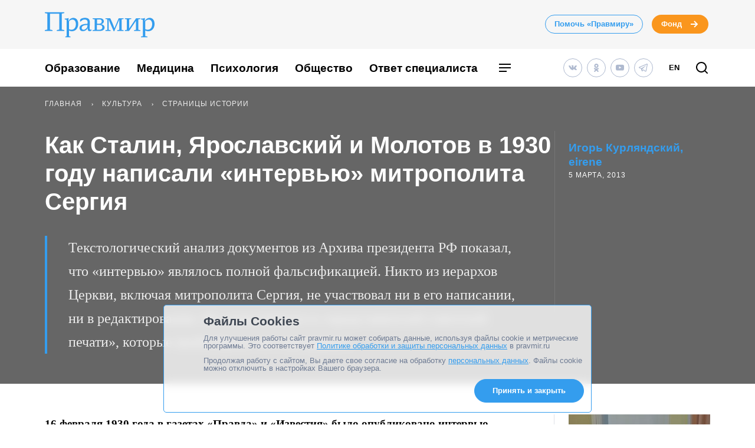

--- FILE ---
content_type: text/css
request_url: https://www.pravmir.ru/wp-content/themes/pravmir-v4/assets/build/base.css?ver=1764080333
body_size: 52878
content:
@charset "UTF-8";.flatpickr-calendar{background:0 0;opacity:0;display:none;text-align:center;visibility:hidden;padding:0;-webkit-animation:none;animation:none;direction:ltr;border:0;font-size:14px;line-height:24px;border-radius:5px;position:absolute;width:307.875px;box-sizing:border-box;touch-action:manipulation;background:#fff;box-shadow:1px 0 0 #e6e6e6,-1px 0 0 #e6e6e6,0 1px 0 #e6e6e6,0 -1px 0 #e6e6e6,0 3px 13px rgba(0,0,0,.08)}.flatpickr-calendar.inline,.flatpickr-calendar.open{opacity:1;max-height:640px;visibility:visible}.flatpickr-calendar.open{display:inline-block;z-index:99999}.flatpickr-calendar.animate.open{-webkit-animation:fpFadeInDown .3s cubic-bezier(.23,1,.32,1);animation:fpFadeInDown .3s cubic-bezier(.23,1,.32,1)}.flatpickr-calendar.inline{display:block;position:relative;top:2px}.flatpickr-calendar.static{position:absolute;top:calc(100% + 2px)}.flatpickr-calendar.static.open{z-index:999;display:block}.flatpickr-calendar.multiMonth .flatpickr-days .dayContainer:nth-child(n+1) .flatpickr-day.inRange:nth-child(7n+7){box-shadow:none!important}.flatpickr-calendar.multiMonth .flatpickr-days .dayContainer:nth-child(n+2) .flatpickr-day.inRange:nth-child(7n+1){box-shadow:-2px 0 0 #e6e6e6,5px 0 0 #e6e6e6}.flatpickr-calendar .hasTime .dayContainer,.flatpickr-calendar .hasWeeks .dayContainer{border-bottom:0;border-bottom-right-radius:0;border-bottom-left-radius:0}.flatpickr-calendar .hasWeeks .dayContainer{border-left:0}.flatpickr-calendar.hasTime .flatpickr-time{height:40px;border-top:1px solid #e6e6e6}.flatpickr-calendar.noCalendar.hasTime .flatpickr-time{height:auto}.flatpickr-calendar:after,.flatpickr-calendar:before{position:absolute;display:block;pointer-events:none;border:solid transparent;content:"";height:0;width:0;left:22px}.flatpickr-calendar.arrowRight:after,.flatpickr-calendar.arrowRight:before,.flatpickr-calendar.rightMost:after,.flatpickr-calendar.rightMost:before{left:auto;right:22px}.flatpickr-calendar.arrowCenter:after,.flatpickr-calendar.arrowCenter:before{left:50%;right:50%}.flatpickr-calendar:before{border-width:5px;margin:0 -5px}.flatpickr-calendar:after{border-width:4px;margin:0 -4px}.flatpickr-calendar.arrowTop:after,.flatpickr-calendar.arrowTop:before{bottom:100%}.flatpickr-calendar.arrowTop:before{border-bottom-color:#e6e6e6}.flatpickr-calendar.arrowTop:after{border-bottom-color:#fff}.flatpickr-calendar.arrowBottom:after,.flatpickr-calendar.arrowBottom:before{top:100%}.flatpickr-calendar.arrowBottom:before{border-top-color:#e6e6e6}.flatpickr-calendar.arrowBottom:after{border-top-color:#fff}.flatpickr-calendar:focus{outline:0}.flatpickr-wrapper{position:relative;display:inline-block}.flatpickr-months{display:-webkit-flex;display:flex}.flatpickr-months .flatpickr-month{background:0 0;color:rgba(0,0,0,.9);fill:rgba(0,0,0,.9);height:34px;line-height:1;text-align:center;position:relative;-webkit-user-select:none;-moz-user-select:none;-ms-user-select:none;user-select:none;overflow:hidden;-webkit-flex:1;flex:1}.flatpickr-months .flatpickr-next-month,.flatpickr-months .flatpickr-prev-month{-webkit-user-select:none;-moz-user-select:none;-ms-user-select:none;user-select:none;text-decoration:none;cursor:pointer;position:absolute;top:0;height:34px;padding:10px;z-index:3;color:rgba(0,0,0,.9);fill:rgba(0,0,0,.9)}.flatpickr-months .flatpickr-next-month.flatpickr-disabled,.flatpickr-months .flatpickr-prev-month.flatpickr-disabled{display:none}.flatpickr-months .flatpickr-next-month i,.flatpickr-months .flatpickr-prev-month i{position:relative}.flatpickr-months .flatpickr-next-month.flatpickr-prev-month,.flatpickr-months .flatpickr-prev-month.flatpickr-prev-month{left:0}.flatpickr-months .flatpickr-next-month.flatpickr-next-month,.flatpickr-months .flatpickr-prev-month.flatpickr-next-month{right:0}.flatpickr-months .flatpickr-next-month:hover,.flatpickr-months .flatpickr-prev-month:hover{color:#959ea9}.flatpickr-months .flatpickr-next-month:hover svg,.flatpickr-months .flatpickr-prev-month:hover svg{fill:#f64747}.flatpickr-months .flatpickr-next-month svg,.flatpickr-months .flatpickr-prev-month svg{width:14px;height:14px}.flatpickr-months .flatpickr-next-month svg path,.flatpickr-months .flatpickr-prev-month svg path{transition:fill .1s;fill:inherit}.numInputWrapper{position:relative;height:auto}.numInputWrapper input,.numInputWrapper span{display:inline-block}.numInputWrapper input{width:100%}.numInputWrapper input::-ms-clear{display:none}.numInputWrapper input::-webkit-inner-spin-button,.numInputWrapper input::-webkit-outer-spin-button{margin:0;-webkit-appearance:none}.numInputWrapper span{position:absolute;right:0;width:14px;padding:0 4px 0 2px;height:50%;line-height:50%;opacity:0;cursor:pointer;border:1px solid rgba(57,57,57,.15);box-sizing:border-box}.numInputWrapper span:hover{background:rgba(0,0,0,.1)}.numInputWrapper span:active{background:rgba(0,0,0,.2)}.numInputWrapper span:after{display:block;content:"";position:absolute}.numInputWrapper span.arrowUp{top:0;border-bottom:0}.numInputWrapper span.arrowUp:after{border-left:4px solid transparent;border-right:4px solid transparent;border-bottom:4px solid rgba(57,57,57,.6);top:26%}.numInputWrapper span.arrowDown{top:50%}.numInputWrapper span.arrowDown:after{border-left:4px solid transparent;border-right:4px solid transparent;border-top:4px solid rgba(57,57,57,.6);top:40%}.numInputWrapper span svg{width:inherit;height:auto}.numInputWrapper span svg path{fill:rgba(0,0,0,.5)}.numInputWrapper:hover{background:rgba(0,0,0,.05)}.numInputWrapper:hover span{opacity:1}.flatpickr-current-month{font-size:135%;line-height:inherit;font-weight:300;color:inherit;position:absolute;width:75%;left:12.5%;padding:7.48px 0 0 0;line-height:1;height:34px;display:inline-block;text-align:center;-webkit-transform:translate3d(0,0,0);transform:translate3d(0,0,0)}.flatpickr-current-month span.cur-month{font-family:inherit;font-weight:700;color:inherit;display:inline-block;margin-left:.5ch;padding:0}.flatpickr-current-month span.cur-month:hover{background:rgba(0,0,0,.05)}.flatpickr-current-month .numInputWrapper{width:6ch;display:inline-block}.flatpickr-current-month .numInputWrapper span.arrowUp:after{border-bottom-color:rgba(0,0,0,.9)}.flatpickr-current-month .numInputWrapper span.arrowDown:after{border-top-color:rgba(0,0,0,.9)}.flatpickr-current-month input.cur-year{background:0 0;box-sizing:border-box;color:inherit;cursor:text;padding:0 0 0 .5ch;margin:0;display:inline-block;font-size:inherit;font-family:inherit;font-weight:300;line-height:inherit;height:auto;border:0;border-radius:0;vertical-align:initial;-webkit-appearance:textfield;-moz-appearance:textfield;appearance:textfield}.flatpickr-current-month input.cur-year:focus{outline:0}.flatpickr-current-month input.cur-year[disabled],.flatpickr-current-month input.cur-year[disabled]:hover{font-size:100%;color:rgba(0,0,0,.5);background:0 0;pointer-events:none}.flatpickr-current-month .flatpickr-monthDropdown-months{appearance:menulist;background:0 0;border:none;border-radius:0;box-sizing:border-box;color:inherit;cursor:pointer;font-size:inherit;font-family:inherit;font-weight:300;height:auto;line-height:inherit;margin:-1px 0 0 0;outline:0;padding:0 0 0 .5ch;position:relative;vertical-align:initial;-webkit-box-sizing:border-box;-webkit-appearance:menulist;-moz-appearance:menulist;width:auto}.flatpickr-current-month .flatpickr-monthDropdown-months:active,.flatpickr-current-month .flatpickr-monthDropdown-months:focus{outline:0}.flatpickr-current-month .flatpickr-monthDropdown-months:hover{background:rgba(0,0,0,.05)}.flatpickr-current-month .flatpickr-monthDropdown-months .flatpickr-monthDropdown-month{background-color:transparent;outline:0;padding:0}.flatpickr-weekdays{background:0 0;text-align:center;overflow:hidden;width:100%;display:-webkit-flex;display:flex;-webkit-align-items:center;align-items:center;height:28px}.flatpickr-weekdays .flatpickr-weekdaycontainer{display:-webkit-flex;display:flex;-webkit-flex:1;flex:1}span.flatpickr-weekday{cursor:default;font-size:90%;background:0 0;color:rgba(0,0,0,.54);line-height:1;margin:0;text-align:center;display:block;-webkit-flex:1;flex:1;font-weight:bolder}.dayContainer,.flatpickr-weeks{padding:1px 0 0 0}.flatpickr-days{position:relative;overflow:hidden;display:-webkit-flex;display:flex;-webkit-align-items:flex-start;align-items:flex-start;width:307.875px}.flatpickr-days:focus{outline:0}.dayContainer{padding:0;outline:0;text-align:left;width:307.875px;min-width:307.875px;max-width:307.875px;box-sizing:border-box;display:inline-block;display:-webkit-flex;display:flex;-webkit-flex-wrap:wrap;flex-wrap:wrap;-ms-flex-wrap:wrap;-webkit-justify-content:space-around;justify-content:space-around;-webkit-transform:translate3d(0,0,0);transform:translate3d(0,0,0);opacity:1}.dayContainer+.dayContainer{box-shadow:-1px 0 0 #e6e6e6}.flatpickr-day{background:0 0;border:1px solid transparent;border-radius:150px;box-sizing:border-box;color:#393939;cursor:pointer;font-weight:400;width:14.2857143%;-webkit-flex-basis:14.2857143%;flex-basis:14.2857143%;max-width:39px;height:39px;line-height:39px;margin:0;display:inline-block;position:relative;-webkit-justify-content:center;justify-content:center;text-align:center}.flatpickr-day.inRange,.flatpickr-day.nextMonthDay.inRange,.flatpickr-day.nextMonthDay.today.inRange,.flatpickr-day.nextMonthDay:focus,.flatpickr-day.nextMonthDay:hover,.flatpickr-day.prevMonthDay.inRange,.flatpickr-day.prevMonthDay.today.inRange,.flatpickr-day.prevMonthDay:focus,.flatpickr-day.prevMonthDay:hover,.flatpickr-day.today.inRange,.flatpickr-day:focus,.flatpickr-day:hover{cursor:pointer;outline:0;background:#e6e6e6;border-color:#e6e6e6}.flatpickr-day.today{border-color:#959ea9}.flatpickr-day.today:focus,.flatpickr-day.today:hover{border-color:#959ea9;background:#959ea9;color:#fff}.flatpickr-day.endRange,.flatpickr-day.endRange.inRange,.flatpickr-day.endRange.nextMonthDay,.flatpickr-day.endRange.prevMonthDay,.flatpickr-day.endRange:focus,.flatpickr-day.endRange:hover,.flatpickr-day.selected,.flatpickr-day.selected.inRange,.flatpickr-day.selected.nextMonthDay,.flatpickr-day.selected.prevMonthDay,.flatpickr-day.selected:focus,.flatpickr-day.selected:hover,.flatpickr-day.startRange,.flatpickr-day.startRange.inRange,.flatpickr-day.startRange.nextMonthDay,.flatpickr-day.startRange.prevMonthDay,.flatpickr-day.startRange:focus,.flatpickr-day.startRange:hover{background:#569ff7;box-shadow:none;color:#fff;border-color:#569ff7}.flatpickr-day.endRange.startRange,.flatpickr-day.selected.startRange,.flatpickr-day.startRange.startRange{border-radius:50px 0 0 50px}.flatpickr-day.endRange.endRange,.flatpickr-day.selected.endRange,.flatpickr-day.startRange.endRange{border-radius:0 50px 50px 0}.flatpickr-day.endRange.startRange+.endRange:not(:nth-child(7n+1)),.flatpickr-day.selected.startRange+.endRange:not(:nth-child(7n+1)),.flatpickr-day.startRange.startRange+.endRange:not(:nth-child(7n+1)){box-shadow:-10px 0 0 #569ff7}.flatpickr-day.endRange.startRange.endRange,.flatpickr-day.selected.startRange.endRange,.flatpickr-day.startRange.startRange.endRange{border-radius:50px}.flatpickr-day.inRange{border-radius:0;box-shadow:-5px 0 0 #e6e6e6,5px 0 0 #e6e6e6}.flatpickr-day.flatpickr-disabled,.flatpickr-day.flatpickr-disabled:hover,.flatpickr-day.nextMonthDay,.flatpickr-day.notAllowed,.flatpickr-day.notAllowed.nextMonthDay,.flatpickr-day.notAllowed.prevMonthDay,.flatpickr-day.prevMonthDay{color:rgba(57,57,57,.3);background:0 0;border-color:transparent;cursor:default}.flatpickr-day.flatpickr-disabled,.flatpickr-day.flatpickr-disabled:hover{cursor:not-allowed;color:rgba(57,57,57,.1)}.flatpickr-day.week.selected{border-radius:0;box-shadow:-5px 0 0 #569ff7,5px 0 0 #569ff7}.flatpickr-day.hidden{visibility:hidden}.rangeMode .flatpickr-day{margin-top:1px}.flatpickr-weekwrapper{float:left}.flatpickr-weekwrapper .flatpickr-weeks{padding:0 12px;box-shadow:1px 0 0 #e6e6e6}.flatpickr-weekwrapper .flatpickr-weekday{float:none;width:100%;line-height:28px}.flatpickr-weekwrapper span.flatpickr-day,.flatpickr-weekwrapper span.flatpickr-day:hover{display:block;width:100%;max-width:none;color:rgba(57,57,57,.3);background:0 0;cursor:default;border:none}.flatpickr-innerContainer{display:block;display:-webkit-flex;display:flex;box-sizing:border-box;overflow:hidden}.flatpickr-rContainer{display:inline-block;padding:0;box-sizing:border-box}.flatpickr-time{text-align:center;outline:0;display:block;height:0;line-height:40px;max-height:40px;box-sizing:border-box;overflow:hidden;display:-webkit-flex;display:flex}.flatpickr-time:after{content:"";display:table;clear:both}.flatpickr-time .numInputWrapper{-webkit-flex:1;flex:1;width:40%;height:40px;float:left}.flatpickr-time .numInputWrapper span.arrowUp:after{border-bottom-color:#393939}.flatpickr-time .numInputWrapper span.arrowDown:after{border-top-color:#393939}.flatpickr-time.hasSeconds .numInputWrapper{width:26%}.flatpickr-time.time24hr .numInputWrapper{width:49%}.flatpickr-time input{background:0 0;box-shadow:none;border:0;border-radius:0;text-align:center;margin:0;padding:0;height:inherit;line-height:inherit;color:#393939;font-size:14px;position:relative;box-sizing:border-box;-webkit-appearance:textfield;-moz-appearance:textfield;appearance:textfield}.flatpickr-time input.flatpickr-hour{font-weight:700}.flatpickr-time input.flatpickr-minute,.flatpickr-time input.flatpickr-second{font-weight:400}.flatpickr-time input:focus{outline:0;border:0}.flatpickr-time .flatpickr-am-pm,.flatpickr-time .flatpickr-time-separator{height:inherit;float:left;line-height:inherit;color:#393939;font-weight:700;width:2%;-webkit-user-select:none;-moz-user-select:none;-ms-user-select:none;user-select:none;-webkit-align-self:center;align-self:center}.flatpickr-time .flatpickr-am-pm{outline:0;width:18%;cursor:pointer;text-align:center;font-weight:400}.flatpickr-time .flatpickr-am-pm:focus,.flatpickr-time .flatpickr-am-pm:hover,.flatpickr-time input:focus,.flatpickr-time input:hover{background:#eee}.flatpickr-input[readonly]{cursor:pointer}@-webkit-keyframes fpFadeInDown{from{opacity:0;-webkit-transform:translate3d(0,-20px,0);transform:translate3d(0,-20px,0)}to{opacity:1;-webkit-transform:translate3d(0,0,0);transform:translate3d(0,0,0)}}@keyframes fpFadeInDown{from{opacity:0;-webkit-transform:translate3d(0,-20px,0);transform:translate3d(0,-20px,0)}to{opacity:1;-webkit-transform:translate3d(0,0,0);transform:translate3d(0,0,0)}}.glide{position:relative;width:100%;box-sizing:border-box}.glide *{box-sizing:inherit}.glide__track{overflow:hidden}.glide__slides{position:relative;width:100%;list-style:none;-webkit-backface-visibility:hidden;backface-visibility:hidden;-webkit-transform-style:preserve-3d;transform-style:preserve-3d;touch-action:pan-Y;overflow:hidden;margin:0;padding:0;white-space:nowrap;display:-webkit-flex;display:flex;-webkit-flex-wrap:nowrap;flex-wrap:nowrap;will-change:transform}.glide__slides--dragging{-webkit-user-select:none;-moz-user-select:none;-ms-user-select:none;user-select:none}.glide__slide{width:100%;height:100%;-webkit-flex-shrink:0;flex-shrink:0;white-space:normal;-webkit-user-select:none;-moz-user-select:none;-ms-user-select:none;user-select:none;-webkit-touch-callout:none;-webkit-tap-highlight-color:transparent}.glide__slide a{-webkit-user-select:none;user-select:none;-webkit-user-drag:none;-moz-user-select:none;-ms-user-select:none}.glide__arrows{-webkit-touch-callout:none;-webkit-user-select:none;-moz-user-select:none;-ms-user-select:none;user-select:none}.glide__bullets{-webkit-touch-callout:none;-webkit-user-select:none;-moz-user-select:none;-ms-user-select:none;user-select:none}.glide--rtl{direction:rtl}.hh-article-content__social-share-block,.hh-authors-columns__list,.hh-category-archive__tile-template,.hh-home-template-new-and-questions__row,.hh-home-template-video-and-photo__row,.hh-home-template__smi-newspaper-wrapper,.hh-menu-category__row,.hh-new-on-site__row,.hh-phototape-content__row,.hh-phototape-page__row,.hh-posts-by-theme__row,.hh-question-to-expert-archive__row,.hh-question-to-spec,.hh-row,.hh-sponsored-organization__row{display:-webkit-flex;display:flex;-webkit-flex-direction:row;flex-direction:row;-webkit-flex-wrap:wrap;flex-wrap:wrap;-webkit-flex-basis:100%;flex-basis:100%;margin-right:-12px;margin-left:-12px}.hh-col-1{width:calc(100% * 1/12 - 24px - .01px);margin-left:12px;margin-right:12px}.hh-col-2{width:calc(100% * 2/12 - 24px - .01px);margin-left:12px;margin-right:12px}.hh-col-3{width:calc(100% * 3/12 - 24px - .01px);margin-left:12px;margin-right:12px}.hh-col-4{width:calc(100% * 4/12 - 24px - .01px);margin-left:12px;margin-right:12px}.hh-col-5{width:calc(100% * 5/12 - 24px - .01px);margin-left:12px;margin-right:12px}.hh-col-6{width:calc(100% * 6/12 - 24px - .01px);margin-left:12px;margin-right:12px}.hh-col-7{width:calc(100% * 7/12 - 24px - .01px);margin-left:12px;margin-right:12px}.hh-col-8{width:calc(100% * 8/12 - 24px - .01px);margin-left:12px;margin-right:12px}.hh-col-9{width:calc(100% * 9/12 - 24px - .01px);margin-left:12px;margin-right:12px}.hh-col-10{width:calc(100% * 10/12 - 24px - .01px);margin-left:12px;margin-right:12px}.hh-col-11{width:calc(100% * 11/12 - 24px - .01px);margin-left:12px;margin-right:12px}.hh-another-questions__block-title-wrapper,.hh-category-postcard-line-wrapper,.hh-col-12,.hh-phototape-content__engagement-actions,.hh-phototape-content__other-col,.hh-phototape-content__post-content,.hh-phototape-content__separator-col,.hh-phototape-page__content-col,.hh-question-to-expert-archive__common-col,.hh-sponsored-organization__col{width:calc(100% * 12/12 - 24px - .01px);margin-left:12px;margin-right:12px}.hh-header-wrapper{max-width:100%}.hh-article-container__materials-on-topic,.hh-article-header__inner,.hh-banner-blue-11,.hh-before-footer__wrapper,.hh-container-max-width-site,.hh-phototape-page__wrapper,.hh-topics-slider__inner{max-width:1400px;margin:0 auto}.hh-article-container,.hh-article-header__container,.hh-banner-blue-11__container,.hh-best-materials,.hh-container,.hh-header-bottom,.hh-header-wrapper__hr,.hh-info-block__container,.hh-phototape-content__container,.hh-phototape-page__container,.hh-question-to-expert-archive__container,.hh-red-banner-header,.hh-sponsored-organization__container{max-width:1152px;margin-left:auto;margin-right:auto;box-sizing:border-box;padding-left:12px;padding-right:12px}@media (max-width:1023px){.hh-article-container,.hh-article-header__container,.hh-banner-blue-11__container,.hh-best-materials,.hh-container,.hh-header-bottom,.hh-header-wrapper__hr,.hh-info-block__container,.hh-phototape-content__container,.hh-phototape-page__container,.hh-question-to-expert-archive__container,.hh-red-banner-header,.hh-sponsored-organization__container{max-width:510px}}.hh-col-correction{margin-left:12px;margin-right:12px}.hh-img-responsive,.hh-media-posts-medium__img,.hh-posts-by-theme-big__image,.hh-promo-article__image{display:block;max-width:100%;height:auto}.hh-img-background,.hh-post-card-bg-wicon__image,.hh-post-card-bg__img{height:100%;width:100%;object-fit:cover}.clearfix:after,.hh-clearfix:after,.hh-header-calendar:after,.hh-old-article.hh-specialist-answer__answer blockquote:after,.hh-old-article.hh-taxonomy-description blockquote:after,.hh-old-article.hh-treby__description blockquote:after,.hh-post-content.hh-old-article blockquote:after{content:"";display:table;clear:both}.hh-hidden{display:none}.hh-link-no-style{color:inherit;text-decoration:inherit}.hh-mb-1{margin-bottom:1rem}.hh-mb-2{margin-bottom:2rem}.hh-mt-1{margin-top:1rem}.hh-mt-2{margin-top:2rem}.hh-link-first:after{position:absolute;top:0;right:0;bottom:0;left:0;content:"";z-index:1}.a-style,.hh-article-content__excerpt a,.hh-article-content__lead a,.hh-before-footer-links__link,.hh-before-footer-menu__link,.hh-en-version-link,.hh-main-menu__link,.hh-main-mobile-menu__link,.hh-menu-category__link,.hh-post-content a,.hh-specialist-answer__answer a,.hh-taxonomy-description a,.hh-treby__description a,.hh-webinar-popup a a,.hh_plots__link,.mce-content-body:not(.acf_content) a{color:#000;text-decoration:none}.a-style:hover,.hh-article-content__excerpt a:hover,.hh-article-content__lead a:hover,.hh-before-footer-links__link:hover,.hh-before-footer-menu__link:hover,.hh-en-version-link:hover,.hh-main-menu__link:hover,.hh-main-mobile-menu__link:hover,.hh-menu-category__link:hover,.hh-post-content a:hover,.hh-specialist-answer__answer a:hover,.hh-taxonomy-description a:hover,.hh-treby__description a:hover,.hh-webinar-popup a a:hover,.hh_plots__link:hover,.mce-content-body:not(.acf_content) a:hover{color:#349dee}.hh-post-content b,.hh-post-content strong,.hh-specialist-answer__answer b,.hh-specialist-answer__answer strong,.hh-taxonomy-description b,.hh-taxonomy-description strong,.hh-treby__description b,.hh-treby__description strong,.hh-webinar-popup b,.hh-webinar-popup strong,.mce-content-body:not(.acf_content) b,.mce-content-body:not(.acf_content) strong,.strong-style{font-weight:700}.hh-post-content em,.hh-post-content i,.hh-specialist-answer__answer em,.hh-specialist-answer__answer i,.hh-taxonomy-description em,.hh-taxonomy-description i,.hh-treby__description em,.hh-treby__description i,.i-style,.mce-content-body:not(.acf_content) em,.mce-content-body:not(.acf_content) i{font-style:italic}@media (min-width:1024px){.hh-post-content .fb-post,.hh-post-content .twitter-tweet,.hh-post-content p,.hh-specialist-answer__answer .fb-post,.hh-specialist-answer__answer .twitter-tweet,.hh-specialist-answer__answer p,.hh-taxonomy-description,.hh-taxonomy-description .fb-post,.hh-taxonomy-description .twitter-tweet,.hh-taxonomy-description p,.hh-treby__description .fb-post,.hh-treby__description .twitter-tweet,.hh-treby__description p,.hh-webinar-popup p,.mce-content-body:not(.acf_content) .fb-post,.mce-content-body:not(.acf_content) .twitter-tweet,.mce-content-body:not(.acf_content) p,.p-style{margin-bottom:33px}}@media (max-width:1023px){.hh-post-content .fb-post,.hh-post-content .twitter-tweet,.hh-post-content p,.hh-specialist-answer__answer .fb-post,.hh-specialist-answer__answer .twitter-tweet,.hh-specialist-answer__answer p,.hh-taxonomy-description,.hh-taxonomy-description .fb-post,.hh-taxonomy-description .twitter-tweet,.hh-taxonomy-description p,.hh-treby__description .fb-post,.hh-treby__description .twitter-tweet,.hh-treby__description p,.hh-webinar-popup p,.mce-content-body:not(.acf_content) .fb-post,.mce-content-body:not(.acf_content) .twitter-tweet,.mce-content-body:not(.acf_content) p,.p-style{margin-bottom:28px}}.h-style,.h1-style,.h2-style,.h3-style,.hh-another-questions__block-title,.hh-article-header-mobile__title,.hh-best-materials__title,.hh-category__title,.hh-donation-block-v10__title,.hh-home-template-new-and-questions__new-h2-title,.hh-home-template-new-and-questions__question-h2-title,.hh-main-title-h2,.hh-other-phototape__title,.hh-phototape-page__title,.hh-post-card-line__title,.hh-post-card-portrait-high-article__title,.hh-post-card-portrait-high-donate__title,.hh-post-card-portrait-high-event__title,.hh-post-card-portrait-high-question__title,.hh-post-card-portrait-high-without_image__title,.hh-post-card__title,.hh-post-content h2,.hh-post-content h3,.hh-post-content h4,.hh-post-content h5,.hh-post-content h6,.hh-question-to-expert-archive__title,.hh-specialist-answer__answer h2,.hh-specialist-answer__answer h3,.hh-specialist-answer__answer h4,.hh-specialist-answer__answer h5,.hh-specialist-answer__answer h6,.hh-specialist-answer__author-name,.hh-taxonomy-description h2,.hh-taxonomy-description h3,.hh-taxonomy-description h4,.hh-taxonomy-description h5,.hh-taxonomy-description h6,.hh-topics-slider__title,.hh-treby__description h2,.hh-treby__description h3,.hh-treby__description h4,.hh-treby__description h5,.hh-treby__description h6,.hh-webinar-popup__title,.hh-widget-causes-list__main-title,.mce-content-body:not(.acf_content) h2,.mce-content-body:not(.acf_content) h3,.mce-content-body:not(.acf_content) h4,.mce-content-body:not(.acf_content) h5,.mce-content-body:not(.acf_content) h6{margin-bottom:33px;font-weight:600;font-family:"IBM Plex Sans",sans-serif}.h1-style,.hh-article-header-mobile__title,.hh-category__title,.hh-phototape-page__title,.hh-question-to-expert-archive__title{font-size:40px;line-height:48px}.h1-style--pos_bordered-header{margin-bottom:29px;color:#000;font-size:32px;line-height:40px}.h1-style--small,.hh-category__title{font-size:33px;line-height:40px;margin-bottom:40px}@media (max-width:1023px){.h1-style--small,.hh-category__title{font-size:24px;line-height:32px;margin-bottom:10px}}.h2-style,.hh-another-questions__block-title,.hh-best-materials__title,.hh-donation-block-v10__title,.hh-home-template-new-and-questions__new-h2-title,.hh-home-template-new-and-questions__question-h2-title,.hh-main-title-h2,.hh-other-phototape__title,.hh-post-card-line__title,.hh-post-card-portrait-high-article__title,.hh-post-card-portrait-high-donate__title,.hh-post-card-portrait-high-event__title,.hh-post-card-portrait-high-question__title,.hh-post-card-portrait-high-without_image__title,.hh-post-card__title,.hh-post-content h2,.hh-specialist-answer__answer h2,.hh-specialist-answer__author-name,.hh-taxonomy-description h2,.hh-topics-slider__title,.hh-treby__description h2,.hh-webinar-popup__title,.hh-widget-causes-list__main-title,.mce-content-body:not(.acf_content) h2{font-size:26px;line-height:32px}.h3-style,.hh-post-content h3,.hh-post-content h4,.hh-post-content h5,.hh-post-content h6,.hh-specialist-answer__answer h3,.hh-specialist-answer__answer h4,.hh-specialist-answer__answer h5,.hh-specialist-answer__answer h6,.hh-taxonomy-description h3,.hh-taxonomy-description h4,.hh-taxonomy-description h5,.hh-taxonomy-description h6,.hh-treby__description h3,.hh-treby__description h4,.hh-treby__description h5,.hh-treby__description h6,.mce-content-body:not(.acf_content) h3,.mce-content-body:not(.acf_content) h4,.mce-content-body:not(.acf_content) h5,.mce-content-body:not(.acf_content) h6{font:22px/40px Merriweather,serif}.blockquote-style,.hh-post-content:not(.hh-old-article) blockquote,.hh-specialist-answer__answer:not(.hh-old-article) blockquote,.hh-taxonomy-description:not(.hh-old-article) blockquote,.hh-treby__description:not(.hh-old-article) blockquote,.mce-content-body:not(.acf_content) blockquote{border-top:4px solid #349dee;border-bottom:2px solid #349dee;position:relative;clear:both;color:#349dee}@media (min-width:1024px){.blockquote-style,.hh-post-content:not(.hh-old-article) blockquote,.hh-specialist-answer__answer:not(.hh-old-article) blockquote,.hh-taxonomy-description:not(.hh-old-article) blockquote,.hh-treby__description:not(.hh-old-article) blockquote,.mce-content-body:not(.acf_content) blockquote{margin:49px 0;padding:33px 0 48px 97px;font:600 26px/32px "IBM Plex Sans",sans-serif}.blockquote-style:before,.hh-post-content:not(.hh-old-article) blockquote:before,.hh-specialist-answer__answer:not(.hh-old-article) blockquote:before,.hh-taxonomy-description:not(.hh-old-article) blockquote:before,.hh-treby__description:not(.hh-old-article) blockquote:before,.mce-content-body:not(.acf_content) blockquote:before{display:block;width:49px;height:28px;position:absolute;left:0;top:32px;background:url(../images/blockquote.svg) no-repeat;content:""}}@media (max-width:1023px){.blockquote-style,.hh-post-content:not(.hh-old-article) blockquote,.hh-specialist-answer__answer:not(.hh-old-article) blockquote,.hh-taxonomy-description:not(.hh-old-article) blockquote,.hh-treby__description:not(.hh-old-article) blockquote,.mce-content-body:not(.acf_content) blockquote{margin:38px 0;padding:24px 20px 28px;font:600 18px/30px "IBM Plex Sans",sans-serif}}.blockquote-style p:last-child,.hh-post-content:not(.hh-old-article) blockquote p:last-child,.hh-specialist-answer__answer:not(.hh-old-article) blockquote p:last-child,.hh-taxonomy-description:not(.hh-old-article) blockquote p:last-child,.hh-treby__description:not(.hh-old-article) blockquote p:last-child,.mce-content-body:not(.acf_content) blockquote p:last-child{margin-bottom:0}.blockquote-old-style,.hh-old-article.hh-specialist-answer__answer blockquote,.hh-old-article.hh-taxonomy-description blockquote,.hh-old-article.hh-treby__description blockquote,.hh-post-content.hh-old-article blockquote{font-style:italic;background:#f6f6f6;clear:both}@media (min-width:1024px){.blockquote-old-style,.hh-old-article.hh-specialist-answer__answer blockquote,.hh-old-article.hh-taxonomy-description blockquote,.hh-old-article.hh-treby__description blockquote,.hh-post-content.hh-old-article blockquote{margin:49px 0;padding:30px 50px}}@media (max-width:1023px){.blockquote-old-style,.hh-old-article.hh-specialist-answer__answer blockquote,.hh-old-article.hh-taxonomy-description blockquote,.hh-old-article.hh-treby__description blockquote,.hh-post-content.hh-old-article blockquote{margin:38px 0;padding:20px}}.blockquote-old-style h2:first-child,.blockquote-old-style h3:first-child,.hh-old-article.hh-specialist-answer__answer blockquote h2:first-child,.hh-old-article.hh-specialist-answer__answer blockquote h3:first-child,.hh-old-article.hh-taxonomy-description blockquote h2:first-child,.hh-old-article.hh-taxonomy-description blockquote h3:first-child,.hh-old-article.hh-treby__description blockquote h2:first-child,.hh-old-article.hh-treby__description blockquote h3:first-child,.hh-post-content.hh-old-article blockquote h2:first-child,.hh-post-content.hh-old-article blockquote h3:first-child{margin-top:0}.blockquote-old-style p:last-child,.hh-old-article.hh-specialist-answer__answer blockquote p:last-child,.hh-old-article.hh-taxonomy-description blockquote p:last-child,.hh-old-article.hh-treby__description blockquote p:last-child,.hh-post-content.hh-old-article blockquote p:last-child{margin-bottom:0}.hh-post-content hr,.hh-specialist-answer__answer hr,.hh-taxonomy-description hr,.hh-treby__description hr,.hh-webinar-popup hr,.hr-style,.mce-content-body:not(.acf_content) hr{outline:0;border:0;border-top:1px solid #dfe1e7;margin:33px 0}.hh-data-content-style,.hh-post-content span.hh-data-content,.hh-specialist-answer__answer span.hh-data-content,.hh-taxonomy-description span.hh-data-content,.hh-treby__description span.hh-data-content,.mce-content-body:not(.acf_content) span.hh-data-content{border:2px solid #349dee;border-radius:4px;text-decoration:none;padding:0 3px 2px;transition:.1s linear}.hh-data-content-style--active,.hh-data-content-style:hover,.hh-post-content span.hh-data-content:hover,.hh-specialist-answer__answer span.hh-data-content:hover,.hh-taxonomy-description span.hh-data-content:hover,.hh-treby__description span.hh-data-content:hover,.mce-content-body:not(.acf_content) span.hh-data-content:hover{border-color:#349dee;color:#fff;background:#349dee;cursor:pointer}@media (min-width:1024px){.hh-post-content ul,.hh-specialist-answer__answer ul,.hh-taxonomy-description ul,.hh-treby__description ul,.hh-webinar-popup ul,.mce-content-body:not(.acf_content) ul,.ul-style{margin-bottom:47px;padding-left:40px}}@media (max-width:1023px){.hh-post-content ul,.hh-specialist-answer__answer ul,.hh-taxonomy-description ul,.hh-treby__description ul,.hh-webinar-popup ul,.mce-content-body:not(.acf_content) ul,.ul-style{margin-bottom:38px;padding-left:23px}}.hh-post-content ul li,.hh-specialist-answer__answer ul li,.hh-taxonomy-description ul li,.hh-treby__description ul li,.hh-webinar-popup ul li,.mce-content-body:not(.acf_content) ul li,.ul-style li{margin-bottom:32px;position:relative}.hh-post-content ul li:last-child,.hh-specialist-answer__answer ul li:last-child,.hh-taxonomy-description ul li:last-child,.hh-treby__description ul li:last-child,.hh-webinar-popup ul li:last-child,.mce-content-body:not(.acf_content) ul li:last-child,.ul-style li:last-child{margin-bottom:0}.hh-post-content ul li:before,.hh-specialist-answer__answer ul li:before,.hh-taxonomy-description ul li:before,.hh-treby__description ul li:before,.hh-webinar-popup ul li:before,.mce-content-body:not(.acf_content) ul li:before,.ul-style li:before{display:block;width:8px;height:8px;position:absolute;top:12px;content:"";border-radius:50%;background:#d0b089}@media (min-width:1024px){.hh-post-content ul li:before,.hh-specialist-answer__answer ul li:before,.hh-taxonomy-description ul li:before,.hh-treby__description ul li:before,.hh-webinar-popup ul li:before,.mce-content-body:not(.acf_content) ul li:before,.ul-style li:before{left:-29px}}@media (max-width:1023px){.hh-post-content ul li:before,.hh-specialist-answer__answer ul li:before,.hh-taxonomy-description ul li:before,.hh-treby__description ul li:before,.hh-webinar-popup ul li:before,.mce-content-body:not(.acf_content) ul li:before,.ul-style li:before{left:-19px}}.hh-post-content ol,.hh-specialist-answer__answer ol,.hh-taxonomy-description ol,.hh-treby__description ol,.hh-webinar-popup ol,.mce-content-body:not(.acf_content) ol,.ol-style{counter-reset:ol-counter}@media (min-width:1024px){.hh-post-content ol,.hh-specialist-answer__answer ol,.hh-taxonomy-description ol,.hh-treby__description ol,.hh-webinar-popup ol,.mce-content-body:not(.acf_content) ol,.ol-style{margin-bottom:47px;padding-left:11px}}@media (max-width:1023px){.hh-post-content ol,.hh-specialist-answer__answer ol,.hh-taxonomy-description ol,.hh-treby__description ol,.hh-webinar-popup ol,.mce-content-body:not(.acf_content) ol,.ol-style{margin-bottom:38px;padding-left:2px}}.hh-post-content ol li,.hh-specialist-answer__answer ol li,.hh-taxonomy-description ol li,.hh-treby__description ol li,.hh-webinar-popup ol li,.mce-content-body:not(.acf_content) ol li,.ol-style li{display:-webkit-flex;display:flex;-webkit-flex-direction:row;flex-direction:row;margin-bottom:32px;position:relative;counter-increment:ol-counter}.hh-post-content ol li:last-child,.hh-specialist-answer__answer ol li:last-child,.hh-taxonomy-description ol li:last-child,.hh-treby__description ol li:last-child,.hh-webinar-popup ol li:last-child,.mce-content-body:not(.acf_content) ol li:last-child,.ol-style li:last-child{margin-bottom:0}.hh-post-content ol li:before,.hh-specialist-answer__answer ol li:before,.hh-taxonomy-description ol li:before,.hh-treby__description ol li:before,.hh-webinar-popup ol li:before,.mce-content-body:not(.acf_content) ol li:before,.ol-style li:before{content:counter(ol-counter) ". ";display:block;color:#d0b089;font-weight:700}@media (min-width:1024px){.hh-post-content ol li:before,.hh-specialist-answer__answer ol li:before,.hh-taxonomy-description ol li:before,.hh-treby__description ol li:before,.hh-webinar-popup ol li:before,.mce-content-body:not(.acf_content) ol li:before,.ol-style li:before{margin-right:13px}}@media (max-width:1023px){.hh-post-content ol li:before,.hh-specialist-answer__answer ol li:before,.hh-taxonomy-description ol li:before,.hh-treby__description ol li:before,.hh-webinar-popup ol li:before,.mce-content-body:not(.acf_content) ol li:before,.ol-style li:before{margin-right:8px}}.hh-post-content table,.hh-specialist-answer__answer table,.hh-taxonomy-description table,.hh-treby__description table,.mce-content-body:not(.acf_content) table,.table-style{margin-bottom:33px;border-bottom:4px solid #dfe1e7;width:100%;vertical-align:middle;text-align:left}.hh-post-content table caption,.hh-specialist-answer__answer table caption,.hh-taxonomy-description table caption,.hh-treby__description table caption,.mce-content-body:not(.acf_content) table caption,.table-style caption{margin-bottom:20px;color:#000;font:600 19px/24px "IBM Plex Sans",sans-serif;text-align:left}.hh-post-content table caption.alignbottom,.hh-specialist-answer__answer table caption.alignbottom,.hh-taxonomy-description table caption.alignbottom,.hh-treby__description table caption.alignbottom,.mce-content-body:not(.acf_content) table caption.alignbottom,.table-style caption.alignbottom{margin-top:11px;margin-bottom:0;caption-side:bottom;color:#6e7b93;font:600 13px/20px "IBM Plex Sans",sans-serif}.hh-post-content table th,.hh-specialist-answer__answer table th,.hh-taxonomy-description table th,.hh-treby__description table th,.mce-content-body:not(.acf_content) table th,.table-style th{padding:12px 9px 12px 17px;color:#fff;font:500 12px/17px "IBM Plex Sans",sans-serif;text-transform:uppercase;letter-spacing:1px;background:#565d6d}.hh-post-content table td,.hh-specialist-answer__answer table td,.hh-taxonomy-description table td,.hh-treby__description table td,.mce-content-body:not(.acf_content) table td,.table-style td{border-bottom:1px solid #dfe1e7;padding:14px 17px;color:#000;font:15px/24px Merriweather,serif}.hh-post-content table tr:last-child td,.hh-specialist-answer__answer table tr:last-child td,.hh-taxonomy-description table tr:last-child td,.hh-treby__description table tr:last-child td,.mce-content-body:not(.acf_content) table tr:last-child td,.table-style tr:last-child td{border-bottom:none}sup{vertical-align:super;font-size:smaller}sub{vertical-align:sub;font-size:smaller}.hh-post-content,.hh-specialist-answer__answer,.hh-taxonomy-description,.hh-treby__description,.mce-content-body:not(.acf_content){color:#000}@media (min-width:1024px){.hh-post-content,.hh-specialist-answer__answer,.hh-taxonomy-description,.hh-treby__description,.mce-content-body:not(.acf_content){font:19px/32px Merriweather,serif}}@media (max-width:1023px){.hh-post-content,.hh-specialist-answer__answer,.hh-taxonomy-description,.hh-treby__description,.mce-content-body:not(.acf_content){font:15px/28px Merriweather,serif}}.hh-post-content:after,.hh-specialist-answer__answer:after,.hh-taxonomy-description:after,.hh-treby__description:after,.mce-content-body:not(.acf_content):after{content:"";display:table;clear:both}.hh-post-content>:last-child,.hh-specialist-answer__answer>:last-child,.hh-taxonomy-description>:last-child,.hh-treby__description>:last-child,.mce-content-body:not(.acf_content)>:last-child{margin-bottom:0}.hh-post-content a,.hh-specialist-answer__answer a,.hh-taxonomy-description a,.hh-treby__description a,.mce-content-body:not(.acf_content) a{border-bottom:2px solid #349dee}.hh-post-content a:hover,.hh-specialist-answer__answer a:hover,.hh-taxonomy-description a:hover,.hh-treby__description a:hover,.mce-content-body:not(.acf_content) a:hover{border-color:#349dee}.hh-post-content a[data-rel=fancybox-image],.hh-specialist-answer__answer a[data-rel=fancybox-image],.hh-taxonomy-description a[data-rel=fancybox-image],.hh-treby__description a[data-rel=fancybox-image],.mce-content-body:not(.acf_content) a[data-rel=fancybox-image]{border:none}.hh-post-content p,.hh-specialist-answer__answer p,.hh-taxonomy-description p,.hh-treby__description p,.mce-content-body:not(.acf_content) p{word-break:break-word}@media (min-width:1024px){.hh-post-content h2,.hh-specialist-answer__answer h2,.hh-taxonomy-description h2,.hh-treby__description h2,.mce-content-body:not(.acf_content) h2{margin-top:45px;margin-bottom:35px}}@media (max-width:1023px){.hh-post-content h2,.hh-specialist-answer__answer h2,.hh-taxonomy-description h2,.hh-treby__description h2,.mce-content-body:not(.acf_content) h2{margin-top:35px;margin-bottom:28px;font-size:22px;line-height:28px}}@media (min-width:1024px){.hh-post-content h3,.hh-post-content h4,.hh-post-content h5,.hh-post-content h6,.hh-specialist-answer__answer h3,.hh-specialist-answer__answer h4,.hh-specialist-answer__answer h5,.hh-specialist-answer__answer h6,.hh-taxonomy-description h3,.hh-taxonomy-description h4,.hh-taxonomy-description h5,.hh-taxonomy-description h6,.hh-treby__description h3,.hh-treby__description h4,.hh-treby__description h5,.hh-treby__description h6,.mce-content-body:not(.acf_content) h3,.mce-content-body:not(.acf_content) h4,.mce-content-body:not(.acf_content) h5,.mce-content-body:not(.acf_content) h6{margin-top:36px;margin-bottom:29px}}@media (max-width:1023px){.hh-post-content h3,.hh-post-content h4,.hh-post-content h5,.hh-post-content h6,.hh-specialist-answer__answer h3,.hh-specialist-answer__answer h4,.hh-specialist-answer__answer h5,.hh-specialist-answer__answer h6,.hh-taxonomy-description h3,.hh-taxonomy-description h4,.hh-taxonomy-description h5,.hh-taxonomy-description h6,.hh-treby__description h3,.hh-treby__description h4,.hh-treby__description h5,.hh-treby__description h6,.mce-content-body:not(.acf_content) h3,.mce-content-body:not(.acf_content) h4,.mce-content-body:not(.acf_content) h5,.mce-content-body:not(.acf_content) h6{margin-top:32px;margin-bottom:28px;font-size:20px;line-height:26px}}.hh-post-content hr,.hh-specialist-answer__answer hr,.hh-taxonomy-description hr,.hh-treby__description hr,.mce-content-body:not(.acf_content) hr{margin-bottom:27px}.hh-post-content img,.hh-specialist-answer__answer img,.hh-taxonomy-description img,.hh-treby__description img,.mce-content-body:not(.acf_content) img{max-width:100%;height:auto}.hh-post-content img.lazyload,.hh-specialist-answer__answer img.lazyload,.hh-taxonomy-description img.lazyload,.hh-treby__description img.lazyload,.mce-content-body:not(.acf_content) img.lazyload{width:100%!important}.hh-post-content table,.hh-specialist-answer__answer table,.hh-taxonomy-description table,.hh-treby__description table,.mce-content-body:not(.acf_content) table{margin-bottom:33px}.hh-post-content iframe,.hh-specialist-answer__answer iframe,.hh-taxonomy-description iframe,.hh-treby__description iframe,.mce-content-body:not(.acf_content) iframe{max-width:100%}.hh-post-content .hh-post-slider,.hh-specialist-answer__answer .hh-post-slider,.hh-taxonomy-description .hh-post-slider,.hh-treby__description .hh-post-slider,.mce-content-body:not(.acf_content) .hh-post-slider{margin-bottom:2.2em}.hh-post-content .hh-post-slider:last-child,.hh-specialist-answer__answer .hh-post-slider:last-child,.hh-taxonomy-description .hh-post-slider:last-child,.hh-treby__description .hh-post-slider:last-child,.mce-content-body:not(.acf_content) .hh-post-slider:last-child{margin-bottom:0}.hh-post-content .hh-post-slider a:hover,.hh-specialist-answer__answer .hh-post-slider a:hover,.hh-taxonomy-description .hh-post-slider a:hover,.hh-treby__description .hh-post-slider a:hover,.mce-content-body:not(.acf_content) .hh-post-slider a:hover{cursor:-webkit-grab;cursor:grab}.hh-post-content .gallery,.hh-specialist-answer__answer .gallery,.hh-taxonomy-description .gallery,.hh-treby__description .gallery,.mce-content-body:not(.acf_content) .gallery{display:-webkit-flex;display:flex;-webkit-flex-wrap:wrap;flex-wrap:wrap}.hh-post-content .gallery .gallery-item,.hh-specialist-answer__answer .gallery .gallery-item,.hh-taxonomy-description .gallery .gallery-item,.hh-treby__description .gallery .gallery-item,.mce-content-body:not(.acf_content) .gallery .gallery-item{margin-bottom:15px;text-align:center}@media (min-width:1024px){.hh-post-content .gallery .gallery-item,.hh-specialist-answer__answer .gallery .gallery-item,.hh-taxonomy-description .gallery .gallery-item,.hh-treby__description .gallery .gallery-item,.mce-content-body:not(.acf_content) .gallery .gallery-item{width:33.33%}}@media (max-width:1023px){.hh-post-content .gallery .gallery-item,.hh-specialist-answer__answer .gallery .gallery-item,.hh-taxonomy-description .gallery .gallery-item,.hh-treby__description .gallery .gallery-item,.mce-content-body:not(.acf_content) .gallery .gallery-item{width:50%}}@media (max-width:500px){.hh-post-content .gallery .gallery-item,.hh-specialist-answer__answer .gallery .gallery-item,.hh-taxonomy-description .gallery .gallery-item,.hh-treby__description .gallery .gallery-item,.mce-content-body:not(.acf_content) .gallery .gallery-item{width:100%}}.hh-post-content .gallery .gallery-item a,.hh-specialist-answer__answer .gallery .gallery-item a,.hh-taxonomy-description .gallery .gallery-item a,.hh-treby__description .gallery .gallery-item a,.mce-content-body:not(.acf_content) .gallery .gallery-item a{display:-webkit-flex;display:flex;margin-bottom:5px;border:none;-webkit-justify-content:center;justify-content:center}.hh-post-content .gallery .gallery-item img,.hh-specialist-answer__answer .gallery .gallery-item img,.hh-taxonomy-description .gallery .gallery-item img,.hh-treby__description .gallery .gallery-item img,.mce-content-body:not(.acf_content) .gallery .gallery-item img{border:2px solid #cfcfcf}.hh-post-content .gallery .gallery-item .gallery-caption,.hh-specialist-answer__answer .gallery .gallery-item .gallery-caption,.hh-taxonomy-description .gallery .gallery-item .gallery-caption,.hh-treby__description .gallery .gallery-item .gallery-caption,.mce-content-body:not(.acf_content) .gallery .gallery-item .gallery-caption{font-size:13px;line-height:20px}.hh-post-content .fb-post,.hh-specialist-answer__answer .fb-post,.hh-taxonomy-description .fb-post,.hh-treby__description .fb-post,.mce-content-body:not(.acf_content) .fb-post{display:block}@media (max-width:1023px){.hh-post-content .fb-post,.hh-specialist-answer__answer .fb-post,.hh-taxonomy-description .fb-post,.hh-treby__description .fb-post,.mce-content-body:not(.acf_content) .fb-post{overflow-x:auto;overflow-y:hidden}}@media (max-width:1023px){.hh-post-content .hh-instagram-post-wrapper,.hh-specialist-answer__answer .hh-instagram-post-wrapper,.hh-taxonomy-description .hh-instagram-post-wrapper,.hh-treby__description .hh-instagram-post-wrapper,.mce-content-body:not(.acf_content) .hh-instagram-post-wrapper{overflow-x:auto;overflow-y:hidden}}.hh-post-content #toc_container,.hh-specialist-answer__answer #toc_container,.hh-taxonomy-description #toc_container,.hh-treby__description #toc_container,.mce-content-body:not(.acf_content) #toc_container{margin:33px 0;border-color:#dfe1e7;padding:10px 24px 15px 17px}@media (min-width:1024px){.hh-post-content #toc_container,.hh-specialist-answer__answer #toc_container,.hh-taxonomy-description #toc_container,.hh-treby__description #toc_container,.mce-content-body:not(.acf_content) #toc_container{font-size:17px;line-height:1.7}}@media (max-width:1023px){.hh-post-content #toc_container,.hh-specialist-answer__answer #toc_container,.hh-taxonomy-description #toc_container,.hh-treby__description #toc_container,.mce-content-body:not(.acf_content) #toc_container{padding-left:8px;font-size:15px;line-height:1.7}}.hh-post-content #toc_container .toc_toggle a,.hh-specialist-answer__answer #toc_container .toc_toggle a,.hh-taxonomy-description #toc_container .toc_toggle a,.hh-treby__description #toc_container .toc_toggle a,.mce-content-body:not(.acf_content) #toc_container .toc_toggle a{color:#349dee;text-decoration:underline}@media (min-width:1024px){.hh-post-content #toc_container .toc_list,.hh-specialist-answer__answer #toc_container .toc_list,.hh-taxonomy-description #toc_container .toc_list,.hh-treby__description #toc_container .toc_list,.mce-content-body:not(.acf_content) #toc_container .toc_list{padding-left:28px}}@media (max-width:1023px){.hh-post-content #toc_container .toc_list,.hh-specialist-answer__answer #toc_container .toc_list,.hh-taxonomy-description #toc_container .toc_list,.hh-treby__description #toc_container .toc_list,.mce-content-body:not(.acf_content) #toc_container .toc_list{padding-left:33px}}@media (min-width:1024px){.hh-post-content #toc_container li:before,.hh-specialist-answer__answer #toc_container li:before,.hh-taxonomy-description #toc_container li:before,.hh-treby__description #toc_container li:before,.mce-content-body:not(.acf_content) #toc_container li:before{top:10px;left:-25px}}@media (max-width:1023px){.hh-post-content #toc_container li:before,.hh-specialist-answer__answer #toc_container li:before,.hh-taxonomy-description #toc_container li:before,.hh-treby__description #toc_container li:before,.mce-content-body:not(.acf_content) #toc_container li:before{top:9px;left:-23px}}.hh-post-content #toc_container a,.hh-specialist-answer__answer #toc_container a,.hh-taxonomy-description #toc_container a,.hh-treby__description #toc_container a,.mce-content-body:not(.acf_content) #toc_container a{border-bottom:0}.hh-post-content #prev-question,.hh-specialist-answer__answer #prev-question,.hh-taxonomy-description #prev-question,.hh-treby__description #prev-question,.mce-content-body:not(.acf_content) #prev-question{padding:10px 20px}.hh-post-content #next-question,.hh-specialist-answer__answer #next-question,.hh-taxonomy-description #next-question,.hh-treby__description #next-question,.mce-content-body:not(.acf_content) #next-question{padding:10px 20px;position:relative;top:-1px}.hh-post-content #action-button,.hh-specialist-answer__answer #action-button,.hh-taxonomy-description #action-button,.hh-treby__description #action-button,.mce-content-body:not(.acf_content) #action-button{padding:10px 20px}.hh-post-content .hh-highlighted-block-v3,.hh-post-content blockquote,.hh-specialist-answer__answer .hh-highlighted-block-v3,.hh-specialist-answer__answer blockquote,.hh-taxonomy-description .hh-highlighted-block-v3,.hh-taxonomy-description blockquote,.hh-treby__description .hh-highlighted-block-v3,.hh-treby__description blockquote,.mce-content-body:not(.acf_content) .hh-highlighted-block-v3,.mce-content-body:not(.acf_content) blockquote{clear:both}.hh-old-article.hh-specialist-answer__answer blockquote,.hh-old-article.hh-taxonomy-description blockquote,.hh-old-article.hh-treby__description blockquote,.hh-post-content.hh-old-article blockquote{clear:both}@media (max-width:1023px){.hh-embed-video-wrapper{display:block;position:relative;padding-bottom:56.25%;padding-top:25px;height:0}.hh-embed-video-wrapper iframe{width:100%;height:100%;position:absolute;top:0;left:0}}@media (max-width:1023px){.hh-table-wrapper{overflow-x:auto}}a.simple-footnote{text-decoration:none;border-bottom:0;color:#349dee}a.simple-footnote sup{display:inline-block;position:relative;top:-8px;font-size:.8em;text-decoration:none}a.simple-footnote sup:before{content:"["}a.simple-footnote sup:after{content:"]"}.simple-footnotes{margin-bottom:24px}.hh-post-content .simple-footnotes p.notes,.hh-specialist-answer__answer .simple-footnotes p.notes,.hh-taxonomy-description .simple-footnotes p.notes,.hh-treby__description .simple-footnotes p.notes{font-weight:700}.hh-post-content .simple-footnotes ol,.hh-specialist-answer__answer .simple-footnotes ol,.hh-taxonomy-description .simple-footnotes ol,.hh-treby__description .simple-footnotes ol{margin-bottom:0;font-size:.8em;line-height:1.5}.hh-post-content .simple-footnotes li,.hh-specialist-answer__answer .simple-footnotes li,.hh-taxonomy-description .simple-footnotes li,.hh-treby__description .simple-footnotes li{margin-bottom:24px}.hh-post-content .simple-footnotes li:last-child,.hh-specialist-answer__answer .simple-footnotes li:last-child,.hh-taxonomy-description .simple-footnotes li:last-child,.hh-treby__description .simple-footnotes li:last-child{margin-bottom:0}.hh-post-content .simple-footnotes a[href*="#return"],.hh-specialist-answer__answer .simple-footnotes a[href*="#return"],.hh-taxonomy-description .simple-footnotes a[href*="#return"],.hh-treby__description .simple-footnotes a[href*="#return"]{color:#349dee}.hh-all-article-content{font-style:initial}.aligncenter{display:block;margin-left:auto;margin-right:auto;margin-bottom:33px;clear:both}.alignleft{margin-bottom:33px}@media (min-width:1024px){.alignleft{float:left;margin-right:20px}}@media (max-width:1023px){.alignleft{display:block;margin-left:auto;margin-right:auto}}.alignright{margin-bottom:33px}@media (min-width:1024px){.alignright{float:right;margin-left:20px}}@media (max-width:1023px){.alignright{display:block;margin-left:auto;margin-right:auto}}.wp-caption{margin-top:46px;max-width:100%}@media (min-width:1024px){.wp-caption{margin-bottom:39px}}@media (max-width:1023px){.wp-caption{margin-bottom:32px}}.wp-caption img{display:block;width:auto;max-width:100%;height:auto;margin:0 0 10px 0;border:0 none;padding:0}.wp-caption p{margin-bottom:0}.wp-caption.alignleft{margin-top:8px}.wp-caption.alignright{margin-top:8px;margin-bottom:39px}.wp-caption.aligncenter{width:100%!important;background-color:#f5f5f5}.wp-caption.aligncenter img{margin:0;margin-left:auto;margin-right:auto}.wp-caption.aligncenter .wp-caption-text{padding-top:10px;background-color:#fff}@font-face{font-family:"IBM Plex Sans";src:url(../fonts/IBM_Plex_Sans/IBMPlexSans-Regular.ttf) format("truetype");font-weight:400;font-style:normal}@font-face{font-family:"IBM Plex Sans";src:url(../fonts/IBM_Plex_Sans/IBMPlexSans-Italic.ttf) format("truetype");font-weight:400;font-style:italic}@font-face{font-family:"IBM Plex Sans";src:url(../fonts/IBM_Plex_Sans/IBMPlexSans-SemiBold.ttf) format("truetype");font-weight:600;font-style:normal}@font-face{font-family:"IBM Plex Sans";src:url(../fonts/IBM_Plex_Sans/IBMPlexSans-SemiBoldItalic.ttf) format("truetype");font-weight:600;font-style:italic}@font-face{font-family:"IBM Plex Sans";src:url(../fonts/IBM_Plex_Sans/IBMPlexSans-Bold.ttf) format("truetype");font-weight:700;font-style:normal}@font-face{font-family:"IBM Plex Sans";src:url(../fonts/IBM_Plex_Sans/IBMPlexSans-BoldItalic.ttf) format("truetype");font-weight:700;font-style:italic}@font-face{font-family:Merriweather;src:url(../fonts/Merriweather/Merriweather-Regular.ttf) format("truetype");font-weight:400;font-style:normal}@font-face{font-family:Merriweather;src:url(../fonts/Merriweather/Merriweather-Italic.ttf) format("truetype");font-weight:400;font-style:italic}@font-face{font-family:Merriweather;src:url(../fonts/Merriweather/Merriweather-Bold.ttf) format("truetype");font-weight:700;font-style:normal}@font-face{font-family:Merriweather;src:url(../fonts/Merriweather/Merriweather-BoldItalic.ttf) format("truetype");font-weight:700;font-style:italic}@font-face{font-family:Merriweather;src:url(../fonts/Merriweather/Merriweather-Black.ttf) format("truetype");font-weight:900;font-style:normal}@font-face{font-family:Merriweather;src:url(../fonts/Merriweather/Merriweather-BlackItalic.ttf) format("truetype");font-weight:900;font-style:italic}.hh-home-template-new-and-questions__new-h2-title,.hh-home-template-new-and-questions__question-h2-title,.hh-main-title-h2{margin-bottom:26px}.hh-main-post-notice{display:block;padding:8px 4px;position:absolute;top:16px;left:-11px;z-index:9;-webkit-writing-mode:vertical-lr;writing-mode:vertical-lr;-ms-writing-mode:bt-rl;-webkit-transform:rotate(-180deg);transform:rotate(-180deg);background-color:#fa961d;font:12px/15px "IBM Plex Sans",sans-serif;color:#fff;text-transform:uppercase;letter-spacing:.3px}.hh-post-icon-text{margin-top:-4px;margin-left:2px;font:500 13px/17px "IBM Plex Sans",sans-serif;color:#616d8b}.hh-notamedia-logo{background:url(../images/notamedia-logo.svg) no-repeat center;display:inline-block;height:11px;width:116px;background-size:contain;vertical-align:text-top}.hh-notamedia-logo:hover{fill:#aeb9cf}.hh-overlay-style{display:none;padding:42px 72px;position:fixed;background:#fff;z-index:999;top:0;left:0;right:0;bottom:0}.hh-items-not-found-message{font-size:16px;line-height:1.3;font-family:"IBM Plex Sans",sans-serif}.hh-under-article-wrapper-1{margin-bottom:56px}.hh-under-article-wrapper-1 .hh-banner-blue{margin-top:30px}#mistape_dialog .dialog__content .dialog-wrap{-webkit-perspective:none;perspective:none}.hh-performance-stats{padding:10px;color:grey;font:14px/1.7 "IBM Plex Sans",sans-serif;text-align:center;background-color:#efefef}.hh-main-news .simplebar-track.simplebar-vertical,.hh-posts-by-theme-small .simplebar-track.simplebar-vertical{width:20px}.hh-main-news .simplebar-scrollbar,.hh-posts-by-theme-small .simplebar-scrollbar{width:16px}.hh-main-news .simplebar-content,.hh-posts-by-theme-small .simplebar-content{margin-right:25px}.hh-main-news .simplebar-track.simplebar-vertical .simplebar-scrollbar:before,.hh-posts-by-theme-small .simplebar-track.simplebar-vertical .simplebar-scrollbar:before{width:5px;margin-left:5px;position:absolute;top:2px;bottom:2px;right:1px;border-radius:2px;background-color:#eee;opacity:1}.hh-posts-by-theme-small .simplebar-track.simplebar-vertical .simplebar-scrollbar:before{background-color:#d0b089;opacity:.2}.hh-image-sepia-filter{-webkit-filter:sepia(100%) saturate(80%) brightness(97%) contrast(100%) hue-rotate(-13deg);filter:sepia(100%) saturate(80%) brightness(97%) contrast(100%) hue-rotate(-13deg)}.hh-apple-device button,.hh-apple-device input,.hh-apple-device textarea{-webkit-appearance:none;-moz-appearance:none}.hh-apple-device input[type=checkbox]{position:relative;top:5px;border:1px solid #aeb9cf;background:0 0}.hh-apple-device input[type=checkbox]:checked{background:#349dee}.hh-fancybox-donation-form-wrapper .fancybox-toolbar{right:auto!important;left:0!important}@media (max-width:500px){.hh-fancybox-donation-form{padding:0!important}}.hh-button,.hh-footer__memories-button,.hh-post-content .hh-button{display:inline-block;border:1px solid transparent;box-sizing:border-box;position:relative;color:#000;font:600 13px/20px "IBM Plex Sans",sans-serif;text-align:center;text-decoration:none;border-radius:20px;height:40px;padding:9px 20px;cursor:pointer;white-space:nowrap;transition:.1s linear}.hh-button:focus,.hh-footer__memories-button:focus,.hh-post-content .hh-button:focus{outline:0}.hh-button_transparent,.hh-home-template__blue-banner .hh-form__submit,.hh-post-content .hh-button_transparent{color:#fff;border-color:#fff;background:0 0}.hh-button_transparent:hover,.hh-home-template__blue-banner .hh-form__submit:hover,.hh-post-content .hh-button_transparent:hover{background-color:#349dee;border-color:transparent;color:#fff}.hh-button_grey-standard,.hh-post-content .hh-button_grey-standard{color:#fff;background-color:#aeb9cf}.hh-button_grey-standard:hover,.hh-post-content .hh-button_grey-standard:hover{background-color:#349dee;color:#fff}.hh-button_grey-standard:disabled,.hh-post-content .hh-button_grey-standard:disabled{background-color:#9a9fb5}.hh-button_blue-light,.hh-post-content .hh-button_blue-light{color:#349dee;border-color:#349dee;background:0 0}.hh-button_blue-light:hover,.hh-post-content .hh-button_blue-light:hover{background-color:#349dee;color:#fff}.hh-button_blue-light:disabled,.hh-post-content .hh-button_blue-light:disabled{color:#349dee;background-color:transparent}.hh-button_hover_white:hover,.hh-post-content .hh-button_hover_white:hover{background-color:rgba(255,255,255,.5)}.hh-button_size_large,.hh-post-content .hh-button_size_large{height:40px;padding:9px 30px}.hh-button_width_short,.hh-post-content .hh-button_width_short{padding-left:20px;padding-right:20px}.hh-button_width_long,.hh-post-content .hh-button_width_long{padding-left:43px;padding-right:43px}.hh-button_width_longer,.hh-post-content .hh-button_width_longer{padding-left:65px;padding-right:65px}.hh-button_width_full,.hh-post-content .hh-button_width_full{width:100%}.hh-button--medium,.hh-post-content .hh-button--medium{height:32px;line-height:30px;padding:0 15px}.hh-button--medium--long,.hh-footer__memories-button,.hh-post-content .hh-button--medium--long{padding-left:37px;padding-right:37px}.hh-button--blue,.hh-donation-block-in-content--pravmir__button .hh-button,.hh-donation-block-in-content--pravmir__button .hh-footer__memories-button,.hh-donation-block-v10--bordered .hh-donation-block-v10__button,.hh-donation-block-v10--bordered-light .hh-donation-block-v10__button,.hh-donation-block-v10--bordered-transparent .hh-donation-block-v10__button,.hh-donation-block-v10__button,.hh-post-content .hh-button--blue{color:#fff;border-color:#349dee;background-color:#349dee}.hh-button--blue:hover,.hh-donation-block-in-content--pravmir__button .hh-button:hover,.hh-donation-block-in-content--pravmir__button .hh-footer__memories-button:hover,.hh-donation-block-v10__button:hover,.hh-post-content .hh-button--blue:hover{background-color:#fff;color:#349dee}.hh-button--orange,.hh-post-content .hh-button--orange{color:#fff;background-color:#fa961d}.hh-button--orange--hover-state,.hh-post-card-portrait-high-donate__link:hover .hh-button--orange,.hh-post-content .hh-button--orange--hover-state{color:#fff;background-color:#ff8c00}.hh-button--orange:hover,.hh-post-content .hh-button--orange:hover{color:#fff;background-color:#ff8c00;border-color:transparent}.hh-button--orange--disable-hover-state:hover,.hh-post-content .hh-button--orange--disable-hover-state:hover{color:#fff;background-color:#fa961d}.hh-button--white,.hh-post-content .hh-button--white{color:#349dee;background-color:#fff}.hh-button--white:hover,.hh-post-content .hh-button--white:hover{background-color:#349dee;border-color:#fff;color:#fff}.hh-button--white-light,.hh-post-content .hh-button--white-light{color:#fff;border-color:#fff;background:0 0}.hh-button--white-light:hover,.hh-post-content .hh-button--white-light:hover{background-color:#349dee;border-color:transparent;color:#fff}.hh-button--white-light-without-hover,.hh-footer__memories-button,.hh-post-content .hh-button--white-light-without-hover{color:#fff;border-color:#fff;background:0 0}.hh-button--gray-light,.hh-post-content .hh-button--gray-light{color:#fff;background-color:#aeb9cf}.hh-button--gray-light:hover,.hh-post-content .hh-button--gray-light:hover{background-color:#349dee;color:#fff}.hh-button--gray-light:disabled,.hh-post-content .hh-button--gray-light:disabled{background-color:#9a9fb5}.hh-button--arrow,.hh-post-content .hh-button--arrow{padding-right:44px;position:relative}.hh-button--arrow svg.hh-svg-arrow,.hh-post-content .hh-button--arrow svg.hh-svg-arrow{height:16px;width:16px;margin-top:-8px;position:absolute;top:50%;right:15px;fill:#fff}.hh-button--arrow svg.hh-svg-arrow-long,.hh-post-content .hh-button--arrow svg.hh-svg-arrow-long{display:none;height:12px;width:16px;margin-top:-6px;position:absolute;top:50%;right:15px;color:#fff;fill:transparent}.hh-button--arrow:hover svg.hh-svg-arrow,.hh-post-content .hh-button--arrow:hover svg.hh-svg-arrow{display:none}.hh-button--arrow:hover svg.hh-svg-arrow-long,.hh-post-content .hh-button--arrow:hover svg.hh-svg-arrow-long{display:block}.hh-button--square,.hh-footer__memories-button,.hh-post-content .hh-button--square{border-radius:0;border-width:2px;height:auto;padding-top:7px;padding-bottom:7px}.hh-button--hover-black:hover,.hh-post-content .hh-button--hover-black:hover{color:#d0b089;background-color:#05050a;border-color:transparent}.hh-button-load-more{display:inline-block;border:1px solid transparent;box-sizing:border-box;position:relative;color:#000;font:600 13px/20px "IBM Plex Sans",sans-serif;text-align:center;text-decoration:none;border-radius:20px;height:40px;padding:9px 20px;cursor:pointer;white-space:nowrap;transition:.1s linear;height:40px;padding:9px 30px;padding-left:43px;padding-right:43px;color:#349dee;border-color:#349dee;background:0 0;position:relative}.hh-button-load-more:focus{outline:0}.hh-button-load-more:hover{background-color:#349dee;color:#fff}.hh-button-load-more:disabled{color:#349dee;background-color:transparent}.hh-button-load-more__spinner{display:none;margin-left:-25px;position:absolute;top:9px;left:50%}.hh-link{display:inline-block;position:relative;font-size:13px;font-family:"IBM Plex Sans",sans-serif;color:#349dee;text-decoration:none}.hh-link--arrow{padding-right:23px;position:relative}.hh-link--arrow svg.hh-svg-arrow{height:16px;width:16px;margin-top:-8px;position:absolute;top:50%;right:0;fill:#349dee}.hh-link--arrow svg.hh-svg-arrow-long{display:none;height:12px;width:16px;margin-top:-6px;position:absolute;top:50%;right:0;color:#349dee;fill:transparent}.hh-link--arrow:hover svg.hh-svg-arrow{display:none}.hh-link--arrow:hover svg.hh-svg-arrow-long{display:block}.hh-link--arrow--white{color:#fff}.hh-link--arrow--white svg.hh-svg-arrow{fill:#fff}.hh-link--arrow--white svg.hh-svg-arrow-long{color:#fff}.hh-link--arrow--gold{color:#d0b089}.hh-link--arrow--gold svg.hh-svg-arrow{fill:#d0b089}.hh-link--arrow--gold svg.hh-svg-arrow-long{color:#d0b089}.hh-icon{display:inline-block}.hh-icon .hh-svg-arrow{width:16px;height:16px}.hh-icon .hh-svg-arrow--blue{fill:#349dee}.hh-icon-search{display:inline-block}.hh-icon-search svg{width:24px;height:24px;transition:.1s linear}.hh-icon-search svg:hover{fill:#349dee}.hh-icon-menu{display:inline-block}.hh-icon-menu svg{width:24px;height:24px;transition:.1s linear}.hh-icon-menu svg:hover{fill:#349dee}.hh-poll__icon-arrow{width:16px;height:16px;vertical-align:middle;margin-top:-2px;margin-left:5px}.hh-icon-circle-box{display:-webkit-flex;display:flex;border:1px solid #000;box-sizing:border-box;-webkit-align-items:center;align-items:center;-webkit-justify-content:center;justify-content:center;border-radius:50%;cursor:pointer;transition:.1s linear}.hh-icon-circle-box--medium{width:32px;height:32px}.hh-icon-circle-box--medium svg.hh-svg-download{height:15px}.hh-icon-circle-box--medium svg.hh-svg-calendar{height:12px}.hh-icon-circle-box--blue{border-color:#349dee}.hh-icon-circle-box--blue svg{fill:#349dee}.hh-icon-circle-box--blue:hover{background-color:#349dee;border-color:transparent}.hh-icon-circle-box--blue:hover svg{fill:#fff}.hh-icon-video-play{display:-webkit-flex;display:flex;border-radius:50%;-webkit-align-items:center;align-items:center;transition:.1s linear;position:absolute;width:73px;height:73px;left:calc(50% - 36.5px);top:calc(50% - 36.5px);background-color:rgba(5,5,10,.56)}.hh-icon-video-play svg{margin-right:-4px;margin-top:2px;fill:#fff;height:27px;z-index:1}.hh-icon-video-play--hover-blue,.hh-post-content-video-block .hh-post-content-video-block__link:hover .hh-icon-video-play,.hh-video-slider__main-video:hover .hh-icon-video-play{border-color:transparent;background-color:#349dee}.hh-post-icon-circle{display:-webkit-flex;display:flex;border:1px solid #000;box-sizing:border-box;-webkit-align-items:center;align-items:center;-webkit-justify-content:center;justify-content:center;border-radius:50%;cursor:pointer;transition:.1s linear}.hh-post-icon-circle--small{width:26px;height:26px}.hh-post-icon-circle--small svg{height:13px}.hh-post-icon-circle--small .hh-svg-video{margin-right:-2px}.hh-post-icon-circle--small .hh-svg-photo{margin-top:-2px}.hh-post-icon-circle--small-2{width:24px;height:24px}.hh-post-icon-circle--small-2 svg{height:12px}.hh-post-icon-circle--small-2 .hh-svg-eye{height:8px;margin-left:1px}.hh-post-icon-circle--small-2 .hh-svg-photo{margin-top:-2px}.hh-post-icon-circle--small-2 .hh-svg-video{margin-right:-2px}.hh-post-icon-circle--small-3{width:19px;height:19px}.hh-post-icon-circle--small-3 svg{height:9px}.hh-post-icon-circle--small-3 .hh-svg-photo{margin-top:-2px}.hh-post-icon-circle--small-3 .hh-svg-video{margin-right:-2px}.hh-post-icon-circle--white{border-color:#fff}.hh-post-icon-circle--white svg{fill:#fff}.hh-post-icon-circle--white--hover-state{fill:#fff;background-color:#349dee;border-color:transparent}.hh-post-icon-circle--gold{border-color:#d0b089}.hh-post-icon-circle--gold svg{fill:#d0b089}.hh-post-icon-circle--gold-arrow{border-color:#d0b089}.hh-post-icon-circle--gold-arrow svg{color:#d0b089}.hh-views-counter-informer-bump{display:inline-block;width:88px;height:31px;color:grey;font:12px/1.7 "IBM Plex Sans",sans-serif;text-align:center;vertical-align:top;background-color:#ccc}.hh-views-counter-informer-bump__text{vertical-align:middle;line-height:31px}.pagination{margin-top:68px;margin-bottom:28px;border-top:1px solid #c4c4c4;position:relative;text-align:center}.pagination .page-numbers{padding:0 8px 0 8px;margin-left:-3px;position:relative;top:-13px;color:#349dee;font:500 17px/26px "IBM Plex Sans",sans-serif;background:#fff}.pagination a{text-decoration:none}.pagination .current,.pagination a.page-numbers:hover{color:#000}.hh-popup-close-button{position:absolute;top:11px;right:15px;width:15px;height:15px;cursor:pointer}.hh-popup-close-button__close-icon{height:15px;width:15px;fill:#fff}.hh-header-wrapper--style_bordered{margin-bottom:20px}@media (max-width:1023px){.hh-header-wrapper--style_without-border{margin-bottom:20px}}.hh-header-wrapper__head-section{padding:15px 0 17px;box-sizing:border-box;background:#f6f6f6}@media (max-width:1023px){.hh-header-wrapper__head-section{padding-bottom:15px}}.hh-header-wrapper__lower-section{box-sizing:border-box}@media (min-width:1024px){.hh-header-wrapper__lower-section{height:64px}}@media (max-width:1023px){.hh-header-wrapper__lower-section{display:none}}@media (min-width:1024px){.hh-header-wrapper__mobile-section{display:none}}.hh-header-top{display:-webkit-flex;display:flex;-webkit-align-items:center;align-items:center}@media (max-width:1023px){.hh-header-top{-webkit-flex-wrap:wrap;flex-wrap:wrap;-webkit-justify-content:space-between;justify-content:space-between}}@media (min-width:1024px){.hh-header-top__logo{width:20%}}.hh-header-top__slogan{margin-left:32px;box-sizing:border-box;font:italic 12px/16px Merriweather,serif}@media (min-width:1024px){.hh-header-top__slogan{width:26%}}@media (max-width:1023px){.hh-header-top__slogan{display:none}}.hh-header-top__buttons{margin-left:auto;margin-right:3px}@media (max-width:1023px){.hh-header-top__buttons{display:none}}.hh-header-buttons{margin-top:1px}.hh-header-buttons a{margin-right:11px}.hh-header-buttons a:last-child{margin-right:0}.hh-header-calendar{display:-webkit-flex;display:flex;padding-top:3px;-webkit-justify-content:flex-end;justify-content:flex-end;-webkit-align-items:stretch;align-items:stretch;position:relative}.hh-header-calendar__event{margin:0 104px 0 0;text-align:right;float:left}.hh-header-calendar__calendar-icon{margin:2px 0 0;float:right}.hh-header-calendar__cathedral{width:68px;height:72px;position:absolute;bottom:-22px;right:50px;background:url(../images/temple-retina.png);background-size:cover}.hh-header-calendar-event__day{color:#000;font:600 13px/15px "IBM Plex Sans",sans-serif}.hh-header-calendar-event__description{color:#000;font:italic 12px/20px Merriweather,serif}.hh-header-bottom{display:-webkit-flex;display:flex;-webkit-flex-wrap:wrap;flex-wrap:wrap;-webkit-align-items:center;align-items:center;-webkit-justify-content:space-between;justify-content:space-between}@media (min-width:1024px){.hh-header-bottom{height:100%}}@media (min-width:1024px){.hh-header-bottom__hr{border-bottom:1px solid #dfe1e7}}.hh-header-bottom__menu{display:-webkit-flex;display:flex;-webkit-align-items:center;align-items:center}@media (max-width:1023px){.hh-header-bottom__menu{padding-top:16px}}.hh-header-bottom__icon-bar{display:-webkit-flex;display:flex;-webkit-align-items:center;align-items:center}@media (min-width:1024px){.hh-header-bottom__icon-bar{margin-left:auto;-webkit-justify-content:flex-end;justify-content:flex-end}}@media (max-width:1023px){.hh-header-bottom__icon-bar{width:100%;margin:10px 0;-webkit-justify-content:center;justify-content:center}}.hh-header-bottom__social-networks{margin-right:27px}@media (min-width:1024px) and (max-width:1152px){.hh-header-bottom__social-networks{display:none}}.hh-header-bottom__language{margin-right:24px}.hh-header-bottom__search{margin:2px 2px 0}.hh-en-version-link{font:600 13px/20px "IBM Plex Sans",sans-serif}.hh-footer{background:#565d6d}@media (min-width:1024px){.hh-footer__container{padding-top:47px;padding-bottom:58px}}@media (max-width:1023px){.hh-footer__container{padding-top:40px;padding-bottom:34px}}.hh-footer__container>.hh-article-content__social-share-block:first-child,.hh-footer__container>.hh-authors-columns__list:first-child,.hh-footer__container>.hh-category-archive__tile-template:first-child,.hh-footer__container>.hh-home-template-new-and-questions__row:first-child,.hh-footer__container>.hh-home-template-video-and-photo__row:first-child,.hh-footer__container>.hh-home-template__smi-newspaper-wrapper:first-child,.hh-footer__container>.hh-menu-category__row:first-child,.hh-footer__container>.hh-new-on-site__row:first-child,.hh-footer__container>.hh-phototape-content__row:first-child,.hh-footer__container>.hh-phototape-page__row:first-child,.hh-footer__container>.hh-posts-by-theme__row:first-child,.hh-footer__container>.hh-question-to-expert-archive__row:first-child,.hh-footer__container>.hh-question-to-spec:first-child,.hh-footer__container>.hh-row:first-child,.hh-footer__container>.hh-sponsored-organization__row:first-child{margin-bottom:30px}@media (min-width:1024px){.hh-footer__row{display:-webkit-flex;display:flex;-webkit-flex-direction:row;flex-direction:row;-webkit-flex-wrap:wrap;flex-wrap:wrap;-webkit-flex-basis:100%;flex-basis:100%;margin-right:-12px;margin-left:-12px}}@media (min-width:1024px){.hh-footer__row:first-child{margin-bottom:30px}}@media (max-width:1023px){.hh-footer__row:first-child{margin-bottom:20px}}@media (max-width:1023px){.hh-footer__col{display:-webkit-flex;display:flex;-webkit-justify-content:center;justify-content:center;margin-bottom:20px}.hh-footer__col:last-child{margin-bottom:0}}@media (min-width:1024px){.hh-footer__col-3{width:calc(100% * 3/12 - 24px - .01px);margin-left:12px;margin-right:12px}}@media (min-width:1024px){.hh-footer__col-6{width:calc(100% * 6/12 - 24px - .01px);margin-left:12px;margin-right:12px}}.hh-footer__social-networks-title{margin-bottom:13px;color:#dfe1e7;font:700 13px/1 "IBM Plex Sans",sans-serif;text-align:center}@media (min-width:1024px){.hh-footer__social-networks-title{display:none}}@media (max-width:1023px){.hh-footer__social-networks-title{display:block}}.hh-footer__social-networks{display:-webkit-flex;display:flex;-webkit-align-items:center;align-items:center}.hh-footer__social-networks .hh-social-network-icons{-webkit-align-items:center;align-items:center}@media (min-width:1024px){.hh-footer__social-networks{height:100%}}@media (max-width:1023px){.hh-footer__social-networks{margin-bottom:15px}}.hh-footer__text{color:#dfe1e7;font-size:12px;line-height:1.7em;font-family:"IBM Plex Sans",sans-serif}@media (max-width:1023px){.hh-footer__text{text-align:center}}.hh-footer .hh-notamedia-logo{height:16px;width:116px;margin-left:5px}@media (max-width:1023px){.hh-traffic-counters-block{text-align:center}.hh-traffic-counters-block>*{margin-bottom:10px}}.hh-before-footer{padding:25px 0}.hh-before-footer__row{display:-webkit-flex;display:flex}@media (max-width:1023px){.hh-before-footer__row{-webkit-flex-wrap:wrap;flex-wrap:wrap;-webkit-justify-content:center;justify-content:center}}@media (max-width:1023px){.hh-before-footer__column{width:100%}}@media (max-width:1023px){.hh-before-footer__column-1{margin-bottom:18px}}@media (min-width:1024px){.hh-before-footer__column-2{min-width:255px;margin-left:auto}}.hh-before-footer-menu{display:-webkit-flex;display:flex;-webkit-flex-wrap:wrap;flex-wrap:wrap;-webkit-justify-content:center;justify-content:center}.hh-before-footer-menu__item{padding-top:6px;padding-bottom:5px}@media (min-width:1024px){.hh-before-footer-menu__item{padding-right:26px}.hh-before-footer-menu__item:last-child{padding-right:0}}@media (max-width:1023px){.hh-before-footer-menu__item{padding-left:13px;padding-right:13px}}.hh-before-footer-menu__link{font:600 13px/20px "IBM Plex Sans",sans-serif}.hh-before-footer-links{display:-webkit-flex;display:flex;-webkit-flex-wrap:wrap;flex-wrap:wrap}@media (min-width:1024px){.hh-before-footer-links{-webkit-justify-content:flex-end;justify-content:flex-end}}@media (max-width:1023px){.hh-before-footer-links{-webkit-justify-content:center;justify-content:center}}.hh-before-footer-links__item{padding:6px 26px 5px 5px}.hh-before-footer-links__item:last-child{padding-right:0}.hh-before-footer-links__item--type_button{padding-top:0;padding-bottom:0}.hh-before-footer-links__item--type_button .hh-button,.hh-before-footer-links__item--type_button .hh-footer__memories-button{padding:0 20px}.hh-before-footer-links__link{font:600 13px/20px "IBM Plex Sans",sans-serif}.hh-before-footer-links__link--icon-rss{display:-webkit-flex;display:flex;-webkit-align-items:center;align-items:center}.hh-before-footer-links__link--icon-rss svg{width:12px;height:12px;margin-right:11px;fill:#b1b9d0}@media (min-width:1024px){.hh-main-mobile-menu{display:-webkit-flex;display:flex;-webkit-flex-wrap:wrap;flex-wrap:wrap}}@media (max-width:1023px){.hh-main-mobile-menu{text-align:center;margin-top:50px;margin-bottom:50px}}.hh-main-mobile-menu__button{width:24px;height:24px;display:block}.hh-main-mobile-menu__button:hover{cursor:pointer}.hh-main-mobile-menu__item{padding:6px 28px 5px 0}@media (max-width:1023px){.hh-main-mobile-menu__item{padding-right:0}}.hh-main-mobile-menu__item:last-child{padding-right:0}.hh-main-mobile-menu__item--hh-featured-menu-link>a{color:#349dee}.hh-main-mobile-menu__link{font:600 19px/24px "IBM Plex Sans",sans-serif}.hh-main-mobile-menu--before-footer{background:red}.hh-main-mobile-menu--before-footer__item{padding:6px 26px 5px 0}.hh-main-mobile-menu--before-footer__link{font-size:13px;line-height:20px}.hh-main-mobile-menu__sub-menu{display:none;position:fixed;bottom:0;background:#fff;z-index:999;width:100%;text-align:left;left:0;right:0;height:40%;overflow-y:auto;border-radius:10px 10px 0 0}.hh-main-mobile-menu__sub-menu__item{padding:9px 30px 9px 30px}.hh-main-mobile-menu__sub-menu__item a{font-family:"IBM Plex Sans",sans-serif;text-decoration:none;color:#565d6d;font-weight:700}.hh-main-mobile-menu__title-submenu{font-family:"IBM Plex Sans",sans-serif;font-size:27px;font-weight:700;background:#f6f6f6;padding:15px 30px 15px 30px;margin-bottom:9px}.hh-main-mobile-menu__overlay{position:fixed;top:0;left:0;right:0;bottom:0;background:#000;z-index:100;opacity:.2}.hh-main-menu,.hh-menu-category{display:-webkit-flex;display:flex;-webkit-flex-wrap:wrap;flex-wrap:wrap}.hh-main-menu__item,.hh-menu-category__item{padding:6px 28px 5px 0}.hh-main-menu__item:last-child,.hh-menu-category__item:last-child{padding-right:0}.hh-main-menu__item--hh-featured-menu-link>a{color:#349dee}.hh-main-menu__link,.hh-menu-category__link{font:600 19px/24px "IBM Plex Sans",sans-serif}.hh-main-menu--before-footer{background:red}.hh-main-menu--before-footer__item{padding:6px 26px 5px 0}.hh-main-menu--before-footer__link{font-size:13px;line-height:20px}.hh-main-menu__sub-menu{display:none;position:absolute;background:#fff;z-index:99999;-webkit-flex-direction:column;flex-direction:column;-webkit-flex-wrap:wrap;flex-wrap:wrap;height:auto;width:auto;max-height:250px;-webkit-align-content:flex-start;align-content:flex-start;padding:15px 15px 15px 25px;box-shadow:0 0 13px 1px rgba(0,0,0,.19);border-radius:20px;margin-left:-35px;margin-top:20px}.hh-main-menu__sub-menu:before{content:"";position:absolute;top:-20px;bottom:0;left:0;right:0;z-index:1}.hh-main-menu__sub-menu__item{padding-top:7px;padding-bottom:7px;padding-right:10px;z-index:10}.hh-main-menu__sub-menu__link{font-family:"IBM Plex Sans",sans-serif;font-weight:600;color:#565d6d;text-decoration:none;font-size:13px}.hh-main-menu__item--parent:hover .hh-main-menu__sub-menu{display:-webkit-flex;display:flex}.hh-header-mobile{display:none}@media (max-width:1023px){.hh-header-mobile{display:block}}.hh-header-mobile__buttons{display:-webkit-flex;display:flex;margin-left:20px}.hh-header-mobile__search{margin-right:20px}.hh-header-mobile__menu-toggler svg{width:24px;height:24px;transition:.1s linear}.hh-header-mobile__menu-toggler svg:hover{fill:#349dee}.hh-header-mobile__menu-content{display:none;padding-top:5px;padding-bottom:10px;margin-bottom:20px}.hh-header-mobile__menu-toggler .hh-svg-close{display:none;width:16px;height:24px}.hh-header-mobile__menu-toggler .main-mobile-menu__button--open .hh-svg-close{display:block}.hh-header-mobile__menu-toggler .main-mobile-menu__button--open .hh-svg-menu{display:none}.hh-header-mobile__menu-content-separator{margin-bottom:15px}.hh-header-mobile__menu-content-separator:last-child{margin-bottom:0}.hh-header-mobile .hh-header-buttons .hh-button,.hh-header-mobile .hh-header-buttons .hh-footer__memories-button{width:100%;max-width:270px;display:block;margin:0 auto 15px auto}.hh-header-mobile .hh-header-buttons{margin:50px 0}.hh-header-mobile .hh-header-buttons__fond{text-align:left;padding-left:15px}.hh-header-mobile .hh-social-network-icons{-webkit-justify-content:center;justify-content:center;margin:0 0 30px 0}body.search .hh-header-mobile__search{display:none}.hh-logo{display:inline-block}.hh-logo svg{width:112px;height:130px;fill:#fff}.hh-pravmir-logo__link{display:block;position:relative;top:3px}.hh-pravmir-logo__icon{width:186px;height:48px;fill:#349dee}.hh-additional-menu{display:none;padding:42px 72px;position:fixed;background:#fff;z-index:999;top:0;left:0;right:0;bottom:0}.hh-additional-menu__hamburger-button{display:block;width:24px;height:24px;margin-left:34px;cursor:pointer}.hh-additional-menu__menu{border-right:1px solid #f6f6f6}.hh-additional-menu__header{margin-bottom:47px}.hh-additional-menu__close-icon{display:block;margin-left:auto;width:16px;margin-top:15px}.hh-additional-menu__close-icon svg{width:16px;height:16px;fill:#3f4753;transition:.1s linear}.hh-additional-menu__close-icon svg:hover{fill:#349dee}@media (max-width:1023px){.hh-additional-menu__close-icon{margin-right:20px}}.hh-additional-menu__link{font-family:"IBM Plex Sans",sans-serif;font-weight:600;font-size:16px;line-height:32px;color:#3f4753;text-decoration:none}.hh-additional-menu__item{width:calc(100% * 4/12 - 24px - .01px);margin-left:12px;margin-right:12px}.hh-additional-menu__link:hover{color:#349dee}.hh-additional-menu__social-title{font-family:"IBM Plex Sans",sans-serif;font-size:13px;color:#3f4753;margin-bottom:15px}.hh-additional-menu__left-column{width:calc(100% * 10/12 - 24px - .01px);margin-left:12px;margin-right:12px}.hh-additional-menu__right-column{width:calc(100% * 2/12 - 24px - .01px);margin-left:12px;margin-right:12px}.hh-additional-menu-sidebar__link{display:block;font-family:"IBM Plex Sans",sans-serif;font-size:13px;line-height:34px;text-decoration:none;color:#3f4753;margin-bottom:10px}.hh-additional-menu-sidebar__link:hover{color:#349dee}.hh-social-network-icons{display:-webkit-flex;display:flex}.hh-social-network-icons__icon{margin-right:8px}.hh-social-network-icons__icon:last-child{margin-right:0}.hh-social-network-icon{display:-webkit-flex;display:flex;width:32px;height:32px;border:1px solid #aeb9cf;box-sizing:border-box;-webkit-align-items:center;align-items:center;-webkit-justify-content:center;justify-content:center;-webkit-flex-shrink:0;flex-shrink:0;border-radius:50%;transition:.1s linear}.hh-social-network-icon svg{width:14px;height:14px;fill:#aeb9cf;transition:.1s linear}.hh-social-network-icon svg.hh-svg-telegram{width:15px;height:14px;margin-left:-1px}.hh-social-network-icon:hover{background-color:transparent;border-color:#349dee}.hh-social-network-icon:hover svg{fill:#349dee}.hh-social-network-icon--light{border-color:transparent;background-color:#fff}.hh-social-network-icon--light svg{fill:#565d6d}.hh-social-network-icon--light:hover{background-color:#349dee;border-color:#349dee}.hh-social-network-icon--light:hover svg{fill:#fff}.hh-footer__social-networks .hh-social-network-icon:hover,.hh-social-network-icon--hover-brown:hover{background-color:#d0b089;border-color:#d0b089}.hh-footer__social-networks .hh-social-network-icon:hover svg,.hh-social-network-icon--hover-brown:hover svg{fill:#565d6d}.hh-social-likes{display:-webkit-flex;display:flex}.hh-social-likes__icon-wrapper{margin-right:8px}.hh-social-likes__icon{display:-webkit-flex;display:flex;padding:0 9px;min-width:32px;min-height:32px;box-sizing:border-box;-webkit-align-items:center;align-items:center;-webkit-justify-content:center;justify-content:center;-webkit-flex-shrink:0;flex-shrink:0;cursor:pointer;text-decoration:none;border-radius:16px;transition:.1s linear}.hh-social-likes__icon svg{width:14px;height:14px;fill:#fff;transition:.1s linear}.hh-social-likes__icon--fb{background:#3b5998}.hh-social-likes__icon--fb:hover{background:#344e86}.hh-social-likes__icon--vk{background:#48729e}.hh-social-likes__icon--vk:hover{background:#40658c}.hh-social-likes__icon--ok{background:#eb722e}.hh-social-likes__icon--ok:hover{background:#e96217}.hh-social-likes__icon--tg{background:#54a9eb;border-bottom:0!important}.hh-social-likes__icon--tg:hover{background:#3d9ee8}.hh-social-likes__icon--whatsapp{background:#40c351;border-bottom:0!important}.hh-social-likes__icon--whatsapp:hover{background:#38b248}.hh-social-likes__icon--tw{background:#00aced}.hh-social-likes__icon--tw:hover{background:#0099d4}.hh-social-likes__icon--ya-collection{background:#eb1c00}.hh-social-likes__icon--ya-collection:hover{background:#d21900}.hh-social-likes__counter{margin-left:5px;margin-top:-1px;font-family:"IBM Plex Sans",sans-serif;font-weight:600;color:#fff;margin-right:1px;font-size:14px}.hh-breadcrumbs{font:500 12px/17px "IBM Plex Sans",sans-serif;text-transform:uppercase;letter-spacing:1px;opacity:.88}@media (min-width:1024px){.hh-breadcrumbs{display:-webkit-flex;display:flex;-webkit-align-items:center;align-items:center}}.hh-breadcrumbs__link{text-decoration:none}@media (min-width:1024px){.hh-breadcrumbs__link{margin-right:16px}}@media (max-width:1023px){.hh-breadcrumbs__link{margin-right:12px}}.hh-breadcrumbs__separator{display:inline-block}.hh-breadcrumbs__separator:last-child{display:none}@media (min-width:1024px){.hh-breadcrumbs__separator{margin-right:15px}}@media (max-width:1023px){.hh-breadcrumbs__separator{margin-right:13px}}.hh-breadcrumbs__separator svg{width:3px;height:5px}.hh-breadcrumbs__current{margin-right:17px}.hh-breadcrumbs_style_dark{color:#fff}.hh-breadcrumbs_style_dark .hh-breadcrumbs__link{color:#fff}.hh-breadcrumbs_style_dark .hh-breadcrumbs__current{color:#fff}.hh-breadcrumbs_style_dark .hh-breadcrumbs__separator svg{fill:#fff}.hh-breadcrumbs_style_light{color:#000}.hh-breadcrumbs_style_light .hh-breadcrumbs__link{color:#000}.hh-breadcrumbs_style_light .hh-breadcrumbs__current{color:#000}.hh-breadcrumbs_style_light .hh-breadcrumbs__separator svg{fill:#000}.hh-breadcrumbs_style_adaptive{color:#fff}.hh-breadcrumbs_style_adaptive .hh-breadcrumbs__link{color:#fff}.hh-breadcrumbs_style_adaptive .hh-breadcrumbs__current{color:#fff}.hh-breadcrumbs_style_adaptive .hh-breadcrumbs__separator svg{fill:#fff}@media (max-width:1023px){.hh-breadcrumbs_style_adaptive{color:#000}.hh-breadcrumbs_style_adaptive .hh-breadcrumbs__link{color:#000}.hh-breadcrumbs_style_adaptive .hh-breadcrumbs__current{color:#000}.hh-breadcrumbs_style_adaptive .hh-breadcrumbs__separator svg{fill:#000}}.hh-sub-header-breadcrumbs-wrapper{margin-bottom:35px}.hh-widget{margin-bottom:50px}.hh-widget:last-child{margin-bottom:0;border:none}.hh-ad-widget{display:none;margin-bottom:0}.hh-ad-widget__banner{background:#dee1e6}@media (max-width:1023px){.hh-ad-widget__banner{background:0 0}}@media (max-width:1023px){.single .hh-article-container__sidebar .hh-donate-button-widget{display:none}}.hh-author-card{margin-bottom:50px}.hh-author-card__name:last-child{margin-bottom:0}.hh-author-card__avatar{float:left;margin-right:32px;margin-bottom:24px;width:96px;height:96px}.hh-author-card__avatar:last-child{margin-bottom:0}.hh-author-card__avatar img{width:96px;height:96px}.hh-author-card__description{word-wrap:normal}.hh-sponsored-organization__inner{margin-bottom:27px;text-align:center;font-family:"IBM Plex Sans",sans-serif;font-size:14px;line-height:18px;font-weight:300;color:#6e7b93}@media (min-width:1024px){.hh-sponsored-organization__inner{font-size:16px;line-height:20px}}.hh-form-charity-instead-souvenirs .hh-form__row{margin-bottom:25px;text-align:center}.hh-form-charity-instead-souvenirs .hh-form__row--content{text-align:left}.hh-form-charity-instead-souvenirs .hh-form__row .hh-radio-buttons_donation-form-sum{-webkit-justify-content:center;justify-content:center}.hh-form-charity-instead-souvenirs .hh-form__row .hh-radio-buttons .hh-radio-button:last-child{margin-right:0}.hh-form-charity-instead-souvenirs .hh-form__row .hh-radio-buttons_donation-form-interval .hh-radio-button:first-child{margin-left:17px}.hh-form-charity-instead-souvenirs__list li{margin-bottom:10px!important}.hh-form-charity-instead-souvenirs .hh-form-label{margin-bottom:25px;font-size:20px;line-height:32px}.hh-form-charity-instead-souvenirs-postcards{display:-webkit-flex;display:flex;-webkit-justify-content:space-between;justify-content:space-between}.hh-form-charity-instead-souvenirs-postcards__img-wrapper{width:49%}.hh-form-charity-instead-souvenirs-postcards__img{width:100%;box-sizing:border-box;cursor:pointer}.hh-form-charity-instead-souvenirs-postcards__img--active{border:4px solid #349dee}.hh-topics-slider{padding:53px 0 64px}.hh-topics-slider__inner{overflow:hidden}.hh-topics-slider__header{position:relative}.hh-topics-slider__title{margin-bottom:52px}@media (max-width:1023px){.hh-topics-slider__title{max-width:60%;font-size:22px;line-height:28px}}.hh-topics-slider__buttons{display:-webkit-flex;display:flex;padding-top:3px;position:absolute;top:0;right:0}.hh-topics-slider__buttons span:first-child{margin-right:8px}.hh-topics-slider__list{-webkit-flex-wrap:nowrap;flex-wrap:nowrap}.hh-topics-slider__item{padding-right:12px;padding-bottom:0;box-sizing:border-box;position:relative}@media (min-width:1024px){.hh-topics-slider__item:after{content:"";display:block;position:absolute;width:0;height:75%;border-right:1px solid #d0b089;right:0;top:0}}.hh-topics-slider__item:last-child{margin-right:0;padding-right:0;border-right:0}.hh-topics-slider__item-title{margin-bottom:10px}.hh-topics-slider__link{font:15px/24px Merriweather,serif;color:#000;text-decoration:none}.hh-topics-slider__item-date{font:600 13px/20px "IBM Plex Sans",sans-serif;color:#aeb9cf}.hh-topics-slider__glide-track{margin-left:-10px;margin-right:-10px}.hh-article-container__materials-on-topic_incontent .hh-topics-slider{padding:53px 20px 64px}@media (min-width:1024px){.hh-best-materials{margin-bottom:46px}}@media (max-width:1023px){.hh-best-materials{margin-bottom:36px}}@media (max-width:1023px){.hh-best-materials__title{font-size:22px;line-height:28px;text-align:center}}@media (min-width:1024px){.hh-best-materials__list{display:-webkit-flex;display:flex;-webkit-flex-direction:row;flex-direction:row;-webkit-flex-wrap:wrap;flex-wrap:wrap;-webkit-flex-basis:100%;flex-basis:100%;margin-right:-12px;margin-left:-12px;margin-bottom:23px}}@media (max-width:1023px){.hh-best-materials__list{margin-bottom:32px}}.hh-best-materials__column{margin-bottom:24px}@media (min-width:1024px){.hh-best-materials__column{width:calc(100% * 4/12 - 24px - .01px);margin-left:12px;margin-right:12px}}.hh-best-materials__load-more{display:-webkit-flex;display:flex;-webkit-justify-content:center;justify-content:center}.hh-embed-post{border:4px solid #349dee;padding:20px;margin-bottom:2rem}.hh-embed-post .hh-embed-post__title{font-family:Merriweather,serif;margin-bottom:1rem;font-weight:700;font-size:1.4rem}.hh-embed-post .hh-embed-post__link{text-decoration:none;border-bottom:none}.hh-embed-post__excerpt{color:#6e7b93;margin-bottom:1rem}.hh-embed-post__footer a{text-decoration:none;border-bottom:none}.hh-embed-post__footer img{vertical-align:top;margin-right:.5rem}.hh-home-template{margin-top:8px}.hh-home-template__info-block{margin-bottom:24px}.hh-home-template__main-posts-and-news{margin-bottom:5px}.hh-home-template__pravmir-explain{margin-bottom:20px}.hh-home-template__posts-by-theme{margin-bottom:45px}.hh-home-template__video-and-photo{margin-bottom:40px}.hh-home-template__new-on-site-and-question-priest{margin-bottom:15px}@media (max-width:1023px){.hh-home-template__new-on-site-and-question-priest{margin-bottom:30px}}.hh-home-template__need-help{margin-bottom:45px;min-height:535px}@media (max-width:1023px){.hh-home-template__need-help{min-height:680px}}.hh-home-template__most-popular{margin-bottom:42px}.hh-home-template__editors-choose{margin-bottom:42px}.hh-home-template__blue-banner{margin-bottom:47px}.hh-home-template__blue-banner__gray-background{width:100%;height:117px;margin-top:-64px;position:relative;background-color:#f6f6f6;z-index:-1}.hh-home-template__interesting-media-and-orthodox-newspaper{margin-bottom:25px}.hh-home-template__interesting-media-and-orthodox-newspaper__container{padding-bottom:22px;background-color:#f6f6f6}.hh-home-template__authors-columns{margin-bottom:40px}.hh-home-template__promo-article{margin-bottom:47px}@media (min-width:1024px){.hh-home-template__other-matherials{margin-bottom:82px}}@media (max-width:1023px){.hh-home-template__other-matherials{margin-bottom:50px}}.hh-home-template__own-projects{margin-bottom:47px}.hh-home-template-video-and-photo__video-col{width:calc(100% * 6/12 - 24px - .01px);margin-left:12px;margin-right:12px}@media (max-width:1023px){.hh-home-template-video-and-photo__video-col{width:calc(100% * 12/12 - 24px - .01px);margin-left:12px;margin-right:12px}}.hh-home-template-video-and-photo__photo-col{width:calc(100% * 6/12 - 24px - .01px);margin-left:12px;margin-right:12px}@media (max-width:1023px){.hh-home-template-video-and-photo__photo-col{width:calc(100% * 12/12 - 24px - .01px);margin-left:12px;margin-right:12px}}.hh-home-template-new-and-questions__new-col{width:calc(100% * 6/12 - 24px - .01px);margin-left:12px;margin-right:12px}@media (max-width:1023px){.hh-home-template-new-and-questions__new-col{width:calc(100% * 12/12 - 24px - .01px);margin-left:12px;margin-right:12px}}.hh-home-template-new-and-questions__question-col{width:calc(100% * 6/12 - 24px - .01px);margin-left:12px;margin-right:12px}@media (max-width:1023px){.hh-home-template-new-and-questions__question-col{width:calc(100% * 12/12 - 24px - .01px);margin-left:12px;margin-right:12px}}.hh-home-template-new-and-questions__new-h2-title{margin-bottom:20px}.hh-home-template-new-and-questions__question-h2-title{margin-bottom:20px}.hh-new-and-questions__col{display:-webkit-flex;display:flex;-webkit-flex-direction:column;flex-direction:column}.hh-new-and-questions .hh-new-on-site__wrapper,.hh-new-and-questions .hh-question-to-priest{-webkit-flex-basis:100%;flex-basis:100%;margin-bottom:20px}.hh-new-and-questions .hh-new-on-site__wrapper>.hh-article-content__social-share-block,.hh-new-and-questions .hh-new-on-site__wrapper>.hh-authors-columns__list,.hh-new-and-questions .hh-new-on-site__wrapper>.hh-category-archive__tile-template,.hh-new-and-questions .hh-new-on-site__wrapper>.hh-home-template-new-and-questions__row,.hh-new-and-questions .hh-new-on-site__wrapper>.hh-home-template-video-and-photo__row,.hh-new-and-questions .hh-new-on-site__wrapper>.hh-home-template__smi-newspaper-wrapper,.hh-new-and-questions .hh-new-on-site__wrapper>.hh-menu-category__row,.hh-new-and-questions .hh-new-on-site__wrapper>.hh-new-on-site__row,.hh-new-and-questions .hh-new-on-site__wrapper>.hh-phototape-content__row,.hh-new-and-questions .hh-new-on-site__wrapper>.hh-phototape-page__row,.hh-new-and-questions .hh-new-on-site__wrapper>.hh-posts-by-theme__row,.hh-new-and-questions .hh-new-on-site__wrapper>.hh-question-to-expert-archive__row,.hh-new-and-questions .hh-new-on-site__wrapper>.hh-question-to-spec,.hh-new-and-questions .hh-new-on-site__wrapper>.hh-row,.hh-new-and-questions .hh-new-on-site__wrapper>.hh-sponsored-organization__row{margin-bottom:-24px}.hh-editor-choice{position:relative}.hh-home-template-video-and-photo .hh-home-template-new-and-questions__new-h2-title a,.hh-home-template-video-and-photo .hh-home-template-new-and-questions__question-h2-title a,.hh-home-template-video-and-photo .hh-main-title-h2 a{color:#000;text-decoration:none}@media (min-width:1024px){.hh-main-posts-and-news__main-posts-col{width:calc(100% * 9/12 - 24px - .01px);margin-left:12px;margin-right:12px}}@media (max-width:1023px){.hh-main-posts-and-news__main-posts-col{width:calc(100% * 12/12 - 24px - .01px);margin-left:12px;margin-right:12px}}@media (min-width:1024px){.hh-main-posts-and-news__news-col{width:calc(100% * 3/12 - 24px - .01px);margin-left:12px;margin-right:12px}}@media (max-width:1023px){.hh-main-posts-and-news__news-col{width:calc(100% * 12/12 - 24px - .01px);margin-left:12px;margin-right:12px;margin-bottom:10px}}.hh-info-block__wrapper{display:-webkit-flex;display:flex;padding:17px;border:4px solid #349dee;-webkit-flex-wrap:wrap;flex-wrap:wrap}.hh-info-block__column-calendar{display:-webkit-flex;display:flex;width:62%}@media (max-width:1023px){.hh-info-block__column-calendar{display:block;width:100%;text-align:center}}.hh-info-block__column-articles{display:-webkit-flex;display:flex;width:38%;box-sizing:border-box;-webkit-align-items:center;align-items:center}@media (max-width:1023px){.hh-info-block__column-articles{width:100%}}.hh-info-block__image{display:-webkit-flex;display:flex;-webkit-align-items:center;align-items:center}.hh-info-block__image img{display:block;width:153px}@media (max-width:1023px){.hh-info-block__image{display:inline-block;margin:0 auto}}.hh-info-block__content{display:-webkit-flex;display:flex;padding:12px 28px 0 47px;-webkit-flex-direction:column;flex-direction:column}@media (max-width:1023px){.hh-info-block__content{padding-left:0;padding-right:0}}.hh-info-block__content-title{display:inline-block;margin-bottom:21px;text-decoration:none;font:600 28px/34px "IBM Plex Sans",sans-serif;color:#d43100}.hh-info-block__content-description{margin-bottom:15px;font:15px/24px Merriweather,serif;color:#000;letter-spacing:-.4px}.hh-info-block__content-link{margin-top:auto;margin-bottom:8px}.hh-info-block__content-link a{font:600 13px/17px "IBM Plex Sans",sans-serif}.hh-info-block__separator{height:80%;margin-top:4%;margin-right:51px;border-left:1px solid #dee1e6}@media (max-width:1023px){.hh-info-block__separator{display:none}}.hh-info-block__wrapper-list-posts{display:-webkit-flex;display:flex;-webkit-flex-direction:column;flex-direction:column;height:100%;padding:31px 0 0 0;box-sizing:border-box}@media (max-width:1023px){.hh-info-block__list-posts{padding-left:17px}}.hh-info-block__list-posts-item{margin-bottom:11px}@media (max-width:1023px){.hh-info-block__list-posts-item{list-style:disc}}.hh-info-block__list-posts-link{font:13px/21px Merriweather,serif;color:#000;text-decoration:none;letter-spacing:-.35px}.hh-info-block__show-more{margin-top:auto;margin-bottom:8px}.hh-info-block__show-more a{font:600 13px/17px "IBM Plex Sans",sans-serif}@media (max-width:1023px){.hh-info-block__show-more{text-align:center}}.hh-media-posts-grid__item{margin-bottom:24px}@media (min-width:1024px){.hh-media-posts-grid__item--medium{width:calc(100% * 6/12 - 24px - .01px);margin-left:12px;margin-right:12px}}@media (max-width:1023px){.hh-media-posts-grid__item--medium{width:calc(100% * 12/12 - 24px - .01px);margin-left:12px;margin-right:12px}}@media (min-width:1024px){.hh-media-posts-grid__item--small{width:calc(100% * 4/12 - 24px - .01px);margin-left:12px;margin-right:12px}}@media (max-width:1023px){.hh-media-posts-grid__item--small{width:calc(100% * 12/12 - 24px - .01px);margin-left:12px;margin-right:12px}}.hh-media-posts-medium{position:relative}@media (min-width:1024px){.hh-media-posts-medium:hover .hh-media-posts-medium__description{display:block}}.hh-media-posts-medium__link{display:block;text-decoration:none;color:#fff}@media (min-width:1024px){.hh-media-posts-medium__link{height:358px}}@media (max-width:1150px) and (min-width:1024px){.hh-media-posts-medium__link{height:auto}}.hh-media-posts-medium__img{display:block;object-fit:cover;width:100%}.hh-media-posts-medium__wrapper-content{display:-webkit-flex;display:flex;-webkit-flex-direction:column;flex-direction:column;-webkit-justify-content:flex-end;justify-content:flex-end;box-sizing:border-box;position:absolute;left:0;bottom:0}.hh-media-posts-medium__wrapper-content--full{width:100%;height:100%}.hh-media-posts-medium__content{display:-webkit-flex;display:flex;-webkit-align-items:flex-end;align-items:flex-end;-webkit-justify-content:space-between;justify-content:space-between;padding:13px 23px 18px 24px;position:relative;z-index:8;background-color:rgba(0,0,0,.45)}.hh-media-posts-medium__content .hh-post-icon-circle{display:-webkit-flex;display:flex;border:1px solid #000;box-sizing:border-box;-webkit-align-items:center;align-items:center;-webkit-justify-content:center;justify-content:center;border-radius:50%;cursor:pointer;transition:.1s linear;width:26px;height:26px;border-color:#fff;margin-bottom:8px}.hh-media-posts-medium__content .hh-post-icon-circle svg{height:13px}.hh-media-posts-medium__content .hh-post-icon-circle .hh-svg-video{margin-right:-2px}.hh-media-posts-medium__content .hh-post-icon-circle .hh-svg-photo{margin-top:-2px}.hh-media-posts-medium__content .hh-post-icon-circle svg{fill:#fff}.hh-media-posts-medium__content .hh-post-icon-circle--hover-state{fill:#fff;background-color:#349dee;border-color:transparent}.hh-media-posts-medium__content .hh-post-icon-circle:last-child{margin-bottom:0}.hh-media-posts-medium__content-text{padding-right:15px}@media (max-width:1023px){.hh-media-posts-medium__content-text{margin-bottom:15px}}.hh-media-posts-medium__title{font:700 20px/26px "IBM Plex Sans",sans-serif}.hh-media-posts-medium__description{display:none;margin-top:9px;font:15px/24px Merriweather,serif;letter-spacing:-.4px}.hh-media-posts-medium__icons{margin-bottom:6px}.hh-media-posts-small{height:100%;position:relative}.hh-media-posts-small__link{display:-webkit-flex;display:flex;height:100%;-webkit-flex-direction:column;flex-direction:column;background-color:#f6f6f6;text-decoration:none;color:#000}@media (min-width:1024px){.hh-media-posts-small__link{min-height:328px}}.hh-media-posts-small__wrapper-img img{display:block;object-fit:cover;width:100%}@media (max-width:1023px){.hh-media-posts-small__wrapper-img img{width:100%}}@media (min-width:1024px){.hh-media-posts-small__wrapper-img{max-height:160px}}.hh-media-posts-small__content{display:-webkit-flex;display:flex;padding:15px 25px;-webkit-flex-grow:1;flex-grow:1;-webkit-flex-direction:column;flex-direction:column}.hh-media-posts-small__title{margin-bottom:15px;font:15px/24px Merriweather,serif;letter-spacing:-.4px}.hh-media-posts-small__under-content,.hh-post-block__types{display:-webkit-flex;display:flex;margin-top:auto;-webkit-align-items:center;align-items:center}.hh-media-posts-small__under-content .hh-post-icon-circle,.hh-post-block__types .hh-post-icon-circle{display:-webkit-flex;display:flex;border:1px solid #000;box-sizing:border-box;-webkit-align-items:center;align-items:center;-webkit-justify-content:center;justify-content:center;border-radius:50%;cursor:pointer;transition:.1s linear;width:26px;height:26px;border-color:#d0b089;margin-right:5px}.hh-media-posts-small__under-content .hh-post-icon-circle svg,.hh-post-block__types .hh-post-icon-circle svg{height:13px}.hh-media-posts-small__under-content .hh-post-icon-circle .hh-svg-video,.hh-post-block__types .hh-post-icon-circle .hh-svg-video{margin-right:-2px}.hh-media-posts-small__under-content .hh-post-icon-circle .hh-svg-photo,.hh-post-block__types .hh-post-icon-circle .hh-svg-photo{margin-top:-2px}.hh-media-posts-small__under-content .hh-post-icon-circle svg,.hh-post-block__types .hh-post-icon-circle svg{fill:#d0b089}.hh-main-news{box-sizing:border-box}.hh-main-news .hh-home-template-new-and-questions__new-h2-title,.hh-main-news .hh-home-template-new-and-questions__question-h2-title,.hh-main-news .hh-main-title-h2{margin-bottom:19px;padding-right:23px}@media (min-width:1024px){.hh-main-news .hh-home-template-new-and-questions__new-h2-title,.hh-main-news .hh-home-template-new-and-questions__question-h2-title,.hh-main-news .hh-main-title-h2{padding-left:24px}}.hh-main-news__wrapper-list{position:relative}@media (min-width:1024px){.hh-main-news__wrapper-list{padding-left:24px}}.hh-main-news__scroll-content-wrapper--scroll{height:680px;overflow-y:hidden}@media (max-width:1023px){.hh-main-news__scroll-content-wrapper--scroll{display:none}}@media (min-width:1024px){.hh-main-news__scroll-content-wrapper--noscroll{display:none}}.hh-main-news__list{height:680px}@media (max-width:1023px){.hh-main-news__list{height:auto}}.hh-main-news__vertical-line{width:5px;height:160px;border-radius:2px;position:absolute;top:2px;right:1px;background-color:#eee}.hh-main-news__group{margin-bottom:19px;border-bottom:1px solid #e1e2e7}.hh-main-news__group:last-child{border:none}.hh-main-news__item{margin-bottom:11px}.hh-main-news__item--hot-news{margin-bottom:19px;padding-bottom:15px;border-bottom:1px solid #e1e2e7}.hh-main-news__item--hot-news .hh-main-news__link{font:600 14px/24px "IBM Plex Sans",sans-serif;color:#349dee}@media (max-width:1023px){.hh-main-news__item--hot-news .hh-main-news__link{font-size:18px;line-height:27px}}.hh-main-news__item:last-child .hh-main-news__group-separator{display:none}.hh-main-news__title{margin-right:5px}.hh-main-news__date{margin-bottom:5px;font:500 12px/15px "IBM Plex Sans",sans-serif;color:#8e94ac}.hh-main-news__link{display:inline-block;font:13px/24px Merriweather,serif;color:#000;letter-spacing:-.35px;text-decoration:none}.hh-main-news__link:hover{color:#349dee}@media (max-width:1023px){.hh-main-news__link{font-size:15px;line-height:27px}}.hh-main-news__time{color:#8e94ac}.hh-main-news__group-separator{width:24px;margin-top:13px;border-bottom:1px solid #e1e2e7}.hh-main-news__separator{margin-bottom:22px;border-bottom:1px solid #e1e2e7}.hh-main-news__readmore a{font:600 13px/17px "IBM Plex Sans",sans-serif}.hh-posts-by-theme__wrapper{margin-bottom:0;background-color:#f6f6f6}.hh-posts-by-theme__big-col{width:calc(100% * 9/12 - 24px - .01px);margin-left:12px;margin-right:12px}@media (max-width:1023px){.hh-posts-by-theme__big-col{width:calc(100% * 12/12 - 24px - .01px);margin-left:12px;margin-right:12px}}.hh-posts-by-theme__small-col{position:relative;width:calc(100% * 3/12 - 24px - .01px);margin-left:12px;margin-right:12px}@media (max-width:1023px){.hh-posts-by-theme__small-col{width:calc(100% * 12/12 - 24px - .01px);margin-left:12px;margin-right:12px}}@media (min-width:1024px){.hh-posts-by-theme-big{display:-webkit-flex;display:flex}}.hh-posts-by-theme-big__image-wrapper{width:57%}@media (max-width:1023px){.hh-posts-by-theme-big__image-wrapper{width:100%}}.hh-posts-by-theme-big__link{display:block;height:100%;width:100%}.hh-posts-by-theme-big__image{min-height:422px;width:100%;height:100%;object-fit:cover}.hh-posts-by-theme-big__post{display:-webkit-flex;display:flex;width:43%;padding:30px 35px;box-sizing:border-box;position:relative;-webkit-flex-direction:column;flex-direction:column}@media (max-width:1023px){.hh-posts-by-theme-big__post{width:100%;padding-left:25px;padding-right:25px;border-bottom:1px solid #d0b089}}.hh-posts-by-theme-big__link{display:inline-block;text-decoration:none}@media (min-width:1024px){.hh-posts-by-theme-big__all-material{position:absolute;bottom:30px}}@media (max-width:1023px){.hh-posts-by-theme-big__all-material{margin-bottom:20px}}.hh-posts-by-theme-big__all-material a{font:600 13px/17px "IBM Plex Sans",sans-serif}@media (min-width:1024px){.hh-posts-by-theme-big__all-plots{position:absolute;bottom:30px}}.hh-posts-by-theme-big__all-plots a{font:600 13px/17px "IBM Plex Sans",sans-serif}.hh-posts-by-theme-big__theme{margin-bottom:21px;padding-bottom:20px;border-bottom:1px solid #d0b089;font:600 25px/33px "IBM Plex Sans",sans-serif;color:#000}.hh-posts-by-theme-big__title{margin-bottom:29px;font:500 25px/32px "IBM Plex Sans",sans-serif;color:#000}.hh-posts-by-theme-big__description{margin-bottom:15px;font:400 15px/24px Merriweather,serif;color:#000;letter-spacing:-.4px}.hh-posts-by-theme-small{margin-bottom:0;padding:35px 17px 5px 24px;box-sizing:border-box}.hh-posts-by-theme-small__scroll-block{position:relative;overflow-y:hidden}.hh-posts-by-theme-small__scroll-block:after{height:20px;width:100%;position:absolute;right:0;bottom:0;content:"";background:linear-gradient(to bottom,rgba(246,246,246,.5),#f6f6f6 100%)}.hh-posts-by-theme-small__scroll-block-inner{height:300px;padding-bottom:10px;box-sizing:border-box}@media (max-width:1023px){.hh-posts-by-theme-small__scroll-block-inner{display:none}}@media (min-width:1024px){.hh-posts-by-theme-small__noscroll-block{display:none}}.hh-posts-by-theme-small__item{margin-bottom:12px}.hh-posts-by-theme-small__item:last-child .hh-posts-by-theme-small__item-separator{display:none}.hh-posts-by-theme-small__title{font:400 13px/24px Merriweather,serif;color:#000;letter-spacing:-.35px;text-decoration:none}.hh-posts-by-theme-small__title-text{margin-right:4px}.hh-posts-by-theme-small__icons{display:-webkit-inline-flex;display:inline-flex}.hh-posts-by-theme-small__icons .hh-post-icon-circle{width:19px;height:19px;border-color:#d0b089;margin-right:3px}.hh-posts-by-theme-small__icons .hh-post-icon-circle svg{height:9px}.hh-posts-by-theme-small__icons .hh-post-icon-circle .hh-svg-photo{margin-top:-2px}.hh-posts-by-theme-small__icons .hh-post-icon-circle .hh-svg-video{margin-right:-2px}.hh-posts-by-theme-small__icons .hh-post-icon-circle svg{fill:#d0b089}.hh-posts-by-theme-small__item-separator{width:24px;margin-top:10px;border-bottom:1px solid #e1e2e7}.hh-most-popular{padding:46px 0 0;background-color:#565d6d}@media (max-width:1023px){.hh-most-popular{padding:25px 0 15px}}.hh-most-popular__title{margin-bottom:31px;color:#d0b089;font-weight:600;font-size:25px;line-height:33px;font-family:"IBM Plex Sans",sans-serif}.hh-most-popular__list{margin-bottom:7px}.hh-most-popular__list-item{width:calc(100% * 3/12 - 24px - .01px);margin-left:12px;margin-right:12px}@media (max-width:1023px){.hh-most-popular__list-item{display:-webkit-flex;display:flex;width:calc(100% * 12/12 - 24px - .01px);margin-left:12px;margin-right:12px}}.hh-most-popular__decor{display:-webkit-flex;display:flex;height:78px;overflow:hidden}@media (max-width:1023px){.hh-most-popular__decor{display:none!important}}.hh-most-popular__decor-item{margin-bottom:0;color:#fff;font-weight:700;font-size:120px;line-height:1.1;font-family:"IBM Plex Sans",sans-serif}.hh-most-popular__decor-item-letter{position:relative;left:-4px}@media (max-width:1023px){.hh-most-popular-item{display:block}}.hh-most-popular-item__title{margin-bottom:14px;margin-right:10px}@media (max-width:1023px){.hh-most-popular-item__title{margin-right:0;margin-bottom:8px}}.hh-most-popular-item__title-link{color:#fff;font-weight:500;font-size:18px;line-height:24px;font-family:"IBM Plex Sans",sans-serif;text-decoration:none}.hh-most-popular-item__title-link:hover{text-decoration:underline}@media (max-width:1023px){.hh-most-popular-item__views{margin-bottom:10px}}.hh-most-popular-item__views-icon{display:inline-block;margin-right:4px;vertical-align:middle}@media (max-width:1023px){.hh-most-popular-item__views-icon{margin-right:0;margin-bottom:5px}.hh-most-popular-item__views-icon .hh-post-icon-circle{width:18px;height:18px}}@media (max-width:1023px){.hh-most-popular-item__views-number{margin-top:-5px;display:inline-block}}.hh-most-popular-item__views-number{position:relative;top:-1px;color:#d0b089;font-weight:500;font-size:13px;line-height:17px;font-family:"IBM Plex Sans",sans-serif;vertical-align:middle}.hh-need-help{padding:38px 0 41px;background-color:#f6f6f6}.hh-need-help__title-col{position:relative}.hh-need-help__title{font:600 26px/33px "IBM Plex Sans",sans-serif;color:#000;margin-bottom:31px}.hh-need-help__navigation{position:absolute;top:0;right:0}@media (min-width:1024px){.hh-need-help__list{display:-webkit-flex;display:flex;-webkit-flex-direction:row;flex-direction:row;-webkit-flex-wrap:wrap;flex-wrap:wrap;-webkit-flex-basis:100%;flex-basis:100%;margin-right:-12px;margin-left:-12px}}.hh-need-help__track{transition:height 250ms ease-in-out}@media (min-width:1024px){.hh-need-help .hh-need-help__list-item{width:552px;margin-right:24px}}@media (max-width:1150px) and (min-width:1024px){.hh-need-help .hh-need-help__list-item{width:48%;margin-right:3%}}@media (max-width:1023px){.hh-need-help .hh-need-help__list-item{margin-bottom:40px}.hh-need-help .hh-need-help__list-item:last-child{margin-bottom:0}}.hh-need-help-item__container{margin-bottom:25px;padding:24px;background-color:#fff;text-decoration:none}@media (min-width:1024px){.hh-need-help-item__container{display:-webkit-flex;display:flex}}@media (max-width:1023px){.hh-need-help-item__container{display:block}}@media (min-width:1024px){.hh-need-help-item__image-wrapper{width:224px;overflow:hidden}}@media (max-width:1023px){.hh-need-help-item__image-wrapper{margin-bottom:20px;text-align:center}}@media (min-width:1024px){.hh-need-help-item__image{display:block;width:224px;height:279px;object-fit:cover;overflow:hidden}}@media (max-width:1023px){.hh-need-help-item__image{display:none}}.hh-need-help-item__image-mobile{max-width:100%;width:100%;max-height:265px;object-fit:cover}@media (min-width:1024px){.hh-need-help-item__image-mobile{display:none}}.hh-need-help-item__content{display:-webkit-flex;display:flex;-webkit-flex-direction:column;flex-direction:column}@media (min-width:1024px){.hh-need-help-item__content{max-width:250px;margin:-4px 0 0 23px}}@media (max-width:1023px){.hh-need-help-item__content{margin:0}}.hh-need-help-item__title{margin-bottom:11px;font:600 18px/24px "IBM Plex Sans",sans-serif;color:#000;letter-spacing:-.1px}.hh-need-help-item__description{font:13px/24px Merriweather,serif;letter-spacing:-.34px;color:#3f4753}.hh-need-help-item__progress-bar{height:5px;margin-top:auto;margin-bottom:18px;background-color:#dee1e6;border-radius:30px}.hh-need-help-item__progress-bar-inner{height:100%;border-radius:30px;background-color:#fa961d}.hh-need-help-item__donate{display:-webkit-flex;display:flex;-webkit-justify-content:space-between;justify-content:space-between;text-align:center}.hh-need-help-item__donate-separator{height:32px;border-left:1px solid #dee1e6}.hh-need-help-item__donate-text{display:inline-block;margin-bottom:3px;font:400 13px/17px "IBM Plex Sans",sans-serif;text-align:center;color:#616d8b}.hh-need-help-item__donate-price{display:inline-block;font:600 14px/18px "IBM Plex Sans",sans-serif;text-align:center;letter-spacing:.46px;color:#000}.hh-need-help-item__required-sum-wrapper{margin-top:auto;padding-top:20px}.hh-need-help-item__required-sum{border-top:1px solid #b1b9d0;padding-top:20px;padding-bottom:3px}@media (max-width:1023px){.hh-need-help-item__required-sum{text-align:center}}.hh-need-help-item__required-sum-text{display:inline-block;margin-right:5px;color:#8e94ac;font-weight:600;font-size:14px;line-height:17px;font-family:"IBM Plex Sans",sans-serif}.hh-need-help-item__required-sum-number{color:#05050a;font-weight:600;font-size:14px;line-height:18px;font-family:"IBM Plex Sans",sans-serif;letter-spacing:.466667px}.hh-need-help-item__button{box-sizing:border-box!important;text-align:center}.hh-authors-columns__title{margin-bottom:42px;font-weight:600;font-size:25px;line-height:33px;font-family:"IBM Plex Sans",sans-serif;text-align:center}.hh-authors-columns__title__link{color:#000;text-decoration:none}.hh-authors-columns__title__link:hover{text-decoration:underline}@media (max-width:1023px){.hh-authors-columns__list{-webkit-justify-content:center;justify-content:center}}.hh-authors-columns__list-item{margin-bottom:20px}@media (min-width:1024px){.hh-authors-columns__list-item{-webkit-align-items:stretch;align-items:stretch}}.hh-authors-columns-item{padding-top:45px}@media (min-width:1024px){.hh-authors-columns-item{width:calc(100% * 3/12 - 24px - .01px);margin-left:12px;margin-right:12px}}@media (max-width:1023px){.hh-authors-columns-item{width:100%;max-width:430px;margin-left:24px;margin-right:24px}}.hh-authors-columns-item__link{display:block;height:100%;box-sizing:border-box;text-decoration:none}.hh-authors-columns-item__content{height:100%;outline:1px solid #dee1e6;padding:0 17px 17px;box-sizing:border-box}.hh-authors-columns-item__avatar-wrapper-1{width:104px;height:0;margin:0 auto;position:relative}.hh-authors-columns-item__avatar-wrapper-2{height:88px;padding-left:8px;padding-right:8px;box-sizing:border-box;position:absolute;top:-45px;left:0;right:0;overflow:hidden;background-color:#fff}.hh-authors-columns-item__avatar-wrapper-3{overflow:hidden}.hh-authors-columns-item__avatar{display:block;width:88px;height:88px;border-radius:100%}.hh-authors-columns-item__author-name{margin-bottom:17px;padding-top:59px;padding-left:17px;padding-right:17px;box-sizing:border-box;color:#349dee;font-weight:600;font-size:18px;line-height:24px;font-family:"IBM Plex Sans",sans-serif;text-align:center;text-decoration:none!important;letter-spacing:.02px}.hh-authors-columns-item__separator{width:25px;height:0;margin:0 auto 13px;border-top:1px solid #b1b9d0}.hh-authors-columns-item__quote{margin-bottom:20px;box-sizing:border-box;font-size:14px;line-height:24px;font-family:Merriweather,serif;text-align:center;letter-spacing:-.47px;color:#000}.hh-authors-columns-item__quote:last-child{margin-bottom:6px}.hh-authors-columns-item__date{box-sizing:border-box;color:#b1b9d0;font-size:12px;line-height:18px;font-family:"IBM Plex Sans",sans-serif;text-align:center;letter-spacing:-.32px}.hh-authors-columns-item:hover .hh-authors-columns-item__content{outline-color:#349dee}.hh-authors-columns-item:hover .hh-authors-columns-item__quote{color:#349dee}.hh-promo-article__container{display:-webkit-flex;display:flex;position:relative;background-color:#565d6d}@media (max-width:1023px){.hh-promo-article__container{display:block}}@media (min-width:1024px){.hh-promo-article__image-wrapper{width:40%}}@media (max-width:1023px){.hh-promo-article__image-wrapper{width:100%}}.hh-promo-article__image-link{display:block;width:100%;height:100%;position:relative;overflow:hidden}.hh-promo-article__image{width:100%;height:100%;max-width:none;object-fit:cover;object-position:center}.hh-promo-article__content{display:-webkit-flex;display:flex;box-sizing:border-box;-webkit-flex-direction:column;flex-direction:column}@media (min-width:1024px){.hh-promo-article__content{width:60%;padding:46px 51px 37px}}@media (min-width:1024px) and (max-width:1100px){.hh-promo-article__content{padding:36px 51px 27px}}@media (max-width:1023px){.hh-promo-article__content{width:100%;padding:30px 30px 35px}}.hh-promo-article__separator{width:42px;margin-bottom:28px;border-bottom:2px solid #d0b089}@media (max-width:1023px){.hh-promo-article__separator{display:none}}.hh-promo-article__title{display:inline-block;margin-bottom:27px;font:500 25px/32px "IBM Plex Sans",sans-serif;color:#fff;text-decoration:none}.hh-promo-article__description{margin-bottom:5px;font:400 15px/24px Merriweather,serif;color:#fff;letter-spacing:-.4px}@media (max-width:1023px){.hh-promo-article__description{margin-bottom:10px}}.hh-promo-article__read-more{margin-top:auto}@media (min-width:1024px){.hh-promo-article__read-more{margin-right:-9px;text-align:right}}.hh-own-projects__wrapper{background:#f6f6f6;padding:56px 0 50px}.hh-own-projects{margin-bottom:-24px}.hh-own-projects__col-item{margin-bottom:24px}@media (min-width:1024px){.hh-own-projects__col-item{width:calc(100% * 3/12 - 24px - .01px);margin-left:12px;margin-right:12px}}@media (max-width:1023px){.hh-own-projects__col-item{width:calc(100% * 6/12 - 24px - .01px);margin-left:12px;margin-right:12px}}.hh-own-projects__block{margin-right:20px;display:-webkit-flex;display:flex;-webkit-flex-direction:column;flex-direction:column;-webkit-justify-content:space-between;justify-content:space-between;height:100%}.hh-own-projects__block-title{font-family:"IBM Plex Sans",sans-serif;font-size:17px;font-weight:600;line-height:20px;color:#05050a;margin-bottom:42px}.hh-own-projects__hr-short{margin:24px 0 0 0}.hh-own-projects__link{font-family:"IBM Plex Sans",sans-serif;font-size:13px;font-weight:600;line-height:20px;text-decoration:none;color:#05050a}.hh-own-projects__link:hover{color:#349dee}.hh-own-projects__description{font-family:Merriweather,serif;font-size:12px;font-weight:400;line-height:20px;-webkit-flex-basis:100%;flex-basis:100%;margin-top:3px;color:#616d8b}.hh-posts-list-grid{display:-webkit-flex;display:flex;margin-bottom:40px}.hh-posts-list-grid .hh-main-post-notice{top:4px}@media (max-width:1023px){.hh-posts-list-grid .hh-main-post-notice{top:20px}}.hh-posts-list-grid__main{width:75.6%}@media (max-width:1023px){.hh-posts-list-grid__main{width:100%}}.hh-posts-list-grid__sidebar{width:24.4%;padding:9px 0 0 39px;box-sizing:border-box}@media (max-width:1023px){.hh-posts-list-grid__sidebar{display:none}}@media (min-width:1024px){.hh-posts-list{box-sizing:border-box;padding-right:100px;border-right:2px solid #dee1e6}}.hh-posts-list__title{margin-top:9px;margin-bottom:52px;color:#000;font-weight:600;font-size:25px;line-height:0;font-family:"IBM Plex Sans",sans-serif}.hh-posts-list__list{margin-bottom:32px}.hh-posts-list__load-more{text-align:center;width:100%}@media (min-width:1024px){.hh-posts-list__load-more .hh-button,.hh-posts-list__load-more .hh-footer__memories-button{margin-left:-101px}}@media (min-width:1024px){.hh-posts-list-item{display:-webkit-flex;display:flex;margin-bottom:48px}}@media (max-width:1023px){.hh-posts-list-item{background-color:#f6f6f6;margin-bottom:35px}}.hh-posts-list-item:last-child{margin-bottom:0}.hh-posts-list-item__thumb-wrapper{width:100%;position:relative}@media (min-width:1024px){.hh-posts-list-item__thumb-wrapper{width:152px;margin-right:32px}}@media (max-width:1023px){.hh-posts-list-item__thumb-wrapper{margin-bottom:15px}}.hh-posts-list-item__thumb{display:block;width:100%;height:auto}@media (max-width:1023px){.hh-posts-list-item__thumb{max-height:320px;object-fit:cover}}@media (min-width:1024px){.hh-posts-list-item__thumb{width:152px}}@media (max-width:1023px){.hh-posts-list-item__meta{display:-webkit-flex;display:flex;padding:23px 31px 26px;-webkit-flex-direction:column;flex-direction:column;-webkit-flex-grow:1;flex-grow:1}}.hh-posts-list-item__title{display:inline-block;margin-top:-5px;margin-bottom:10px;font:600 20px/26px "IBM Plex Sans",sans-serif;color:#05050a;text-decoration:none}.hh-posts-list-item__excerpt,.hh-specialist-answer__about-author{color:#616d8b;font-weight:400;font-size:14px;line-height:24px;font-family:Merriweather,serif;letter-spacing:-.47px}.hh-posts-list-item__author-name{color:#349dee;font-family:"IBM Plex Sans",sans-serif;font-size:14px;font-weight:700;margin-bottom:10px}.hh-posts-list-item__date{margin-bottom:5px;color:#d0b089;font:500 12px/17px "IBM Plex Sans",sans-serif;letter-spacing:1px;text-transform:uppercase}@media (min-width:1024px){.hh-home-template__smi-col{width:calc(100% * 9/12 - 24px - .01px);margin-left:12px;margin-right:12px}}@media (max-width:1023px){.hh-home-template__smi-col{width:calc(100% * 12/12 - 24px - .01px);margin-left:12px;margin-right:12px}}@media (min-width:1024px){.hh-home-template__newspaper-col{width:calc(100% * 3/12 - 24px - .01px);margin-left:12px;margin-right:12px}}@media (max-width:1023px){.hh-home-template__newspaper-col{width:calc(100% * 12/12 - 24px - .01px);margin-left:12px;margin-right:12px}}.hh-interesting-media{display:-webkit-flex;display:flex}@media (min-width:1024px){.hh-interesting-media__wrapper{display:-webkit-flex;display:flex;-webkit-flex-direction:row;flex-direction:row;-webkit-flex-wrap:wrap;flex-wrap:wrap;-webkit-flex-basis:100%;flex-basis:100%;margin-right:-12px;margin-left:-12px}}@media (max-width:1023px){.hh-interesting-media__wrapper--small{-webkit-justify-content:center;justify-content:center}}.hh-interesting-media__title-block{margin-bottom:43px;font:600 25px/33px "IBM Plex Sans",sans-serif;color:#000}.hh-interesting-media__right-border{margin-top:13px;margin-bottom:37px;border-right:1px solid #dcdfe8;-webkit-flex-grow:1;flex-grow:1}@media (max-width:1023px){.hh-interesting-media__right-border{display:none}}.hh-interesting-media__col-item{margin-bottom:24px}@media (min-width:1024px){.hh-interesting-media__col-item{width:calc(100% * 6/12 - 24px - .01px);margin-left:12px;margin-right:12px}}@media (max-width:1023px){.hh-interesting-media__col-item{margin-bottom:27px}}@media (min-width:1024px){.hh-interesting-media__col-item--small{width:calc(100% * 4/12 - 24px - .01px);margin-left:12px;margin-right:12px}}@media (max-width:1023px){.hh-interesting-media__col-item--small{width:100%;min-width:200px}}.hh-interesting-media__list{margin-bottom:27px}.hh-interesting-media__separator-list{border-bottom:1px solid #dcdfe8;margin-right:45px;margin-top:9px}@media (max-width:1023px){.hh-interesting-media__separator-list{display:none}}.hh-interesting-media__item{box-sizing:border-box}@media (min-width:1024px){.hh-interesting-media__item{border-right:1px solid #dcdfe8;padding-right:24px}}.hh-interesting-media__item:last-child{border-right:none}.hh-interesting-media__title{display:inline-block;margin-bottom:23px;font:400 20px/30px Merriweather,serif;color:#000;letter-spacing:-.53px;text-decoration:none}@media (max-width:1023px){.hh-interesting-media__title{font-size:15px;line-height:24px;letter-spacing:-.4px;margin-bottom:11px}}.hh-interesting-media__author{font:600 15px/19px "IBM Plex Sans",sans-serif;color:#d0b089}.hh-interesting-media__list--small{border-bottom:none}@media (min-width:1024px){.hh-interesting-media__list--small .hh-interesting-media__item{padding-right:24px}}@media (max-width:1023px){.hh-interesting-media__list--small .hh-interesting-media__item{padding-right:0}}.hh-interesting-media__list--small .hh-interesting-media__title{font-size:15px;line-height:24px;letter-spacing:-.4px;margin-bottom:11px}.hh-interesting-media__list--small .hh-interesting-media__author{font-size:14px;line-height:18px;font-weight:500}.hh-post-block{display:-webkit-flex;display:flex}.hh-post-block__thumbnail{margin-right:20px}.hh-post-block__thumbnail img{display:block}.hh-post-block__title{font-family:Merriweather,serif;font-size:13px;line-height:24px;margin-top:-5px;text-decoration:none;color:#05050a}.hh-post-block .hh-post-icon-circle{width:19px;height:19px}.hh-post-block .hh-post-icon-circle svg{height:9px}.hh-post-block .hh-post-icon-circle .hh-svg-photo{margin-top:-2px}.hh-post-block .hh-post-icon-circle .hh-svg-video{margin-right:-2px}.hh-post-block__title-wrapper{display:-webkit-flex;display:flex;-webkit-flex-direction:column;flex-direction:column}.hh-search-overlay{display:none;padding:42px 72px;position:fixed;background:#fff;z-index:999;top:0;left:0;right:0;bottom:0}@media (max-width:1023px){.hh-search-overlay{padding:42px 5px}.hh-search-overlay .hh-another-questions__block-title-wrapper,.hh-search-overlay .hh-category-postcard-line-wrapper,.hh-search-overlay .hh-col-12,.hh-search-overlay .hh-phototape-content__engagement-actions,.hh-search-overlay .hh-phototape-content__other-col,.hh-search-overlay .hh-phototape-content__post-content,.hh-search-overlay .hh-phototape-content__separator-col,.hh-search-overlay .hh-phototape-page__content-col,.hh-search-overlay .hh-question-to-expert-archive__common-col,.hh-search-overlay .hh-sponsored-organization__col{margin:0 auto;width:100%}}.hh-search-overlay .hh-container,.hh-search-overlay .hh-header-wrapper__hr,.hh-search-overlay .hh-phototape-content__container,.hh-search-overlay .hh-phototape-page__container,.hh-search-overlay .hh-question-to-expert-archive__container,.hh-search-overlay .hh-sponsored-organization__container{height:90%}.hh-search-overlay__container{height:100%;display:-webkit-flex;display:flex;width:100%;-webkit-align-items:center;align-items:center}.hh-search-overlay__row-input{height:100%}.hh-search-overlay__input-wrapper{width:100%}.hh-search-overlay__input{width:70%;color:#3f4753;line-height:1.2;font-family:"IBM Plex Sans",sans-serif;outline:0}@media (min-width:1024px){.hh-search-overlay__input{font-size:57px}}@media (max-width:1023px){.hh-search-overlay__input{font-size:24px}}.hh-search-overlay .hh-search-overlay__button{background-color:transparent}.hh-search-overlay .hh-search-overlay__button svg{position:relative;fill:#d8d8d8}@media (min-width:1024px){.hh-search-overlay .hh-search-overlay__button svg{width:40px;height:40px;top:8px}}@media (max-width:1023px){.hh-search-overlay .hh-search-overlay__button svg{width:22px;height:22px;top:3px}}.hh-search-overlay .hh-search-overlay__button:hover{cursor:pointer}.hh-donation-block-v10{padding:20px 30px 30px 30px;margin-top:10px;background:#2c81c7}.hh-donation-block-v10__title{color:#fff}@media (min-width:1024px){.hh-donation-block-v10__title{margin-bottom:25px}}@media (max-width:1023px){.hh-donation-block-v10__title{margin-bottom:28px;font-size:22px;line-height:28px}}.hh-donation-block-v10__paragraph{margin-bottom:27px;color:#fff}@media (min-width:1024px){.hh-donation-block-v10__paragraph{font:17px/27px Merriweather,serif}}@media (max-width:1023px){.hh-donation-block-v10__paragraph{font:15px/24px Merriweather,serif}}.hh-donation-block-v10__paragraph:last-child{margin-bottom:0}.hh-donation-block-v10__button{height:40px;padding:9px 30px;padding-left:20px;padding-right:20px;padding-left:25px;padding-right:25px}@media (min-width:1024px){.hh-donation-block-v10__elements{margin-top:49px}}@media (max-width:1023px){.hh-donation-block-v10__elements{display:-webkit-flex;display:flex;-webkit-flex-direction:column;flex-direction:column;-webkit-justify-content:center;justify-content:center;margin-top:32px}}@media (max-width:1023px){.hh-donation-block-v10__button-wrapper{text-align:center}}@media (max-width:1023px){.hh-donation-block-v10{padding:15px 20px 25px 20px}}.hh-donation-block-v10__container{padding-top:0;padding-bottom:0;height:auto;display:block}@media (min-width:1024px){.hh-donation-block-v10__content-col{width:calc(100% * 12/12 - 24px - .01px);margin-left:12px;margin-right:12px}}.hh-donation-block-v10--bordered{background:rgba(44,129,199,.03);border:1px solid #2c81c7;border-radius:5px}.hh-donation-block-v10--bordered .hh-donation-block-v10__paragraph{color:#000}.hh-donation-block-v10--bordered .hh-donation-block-v10__title{color:#000}.hh-donation-block-v10--bordered .hh-donation-block-v10__button{height:40px;padding:9px 30px;padding-left:20px;padding-right:20px;padding-left:50px;padding-right:50px}.hh-donation-block-v10--bordered .hh-donation-block-v10__button:hover{border-color:#349dee}.hh-donation-block-v10--bordered-transparent{background:0 0;border:1px solid #2c81c7;border-radius:5px}.hh-donation-block-v10--bordered-transparent .hh-donation-block-v10__paragraph{color:#000}.hh-donation-block-v10--bordered-transparent .hh-donation-block-v10__title{color:#000}.hh-donation-block-v10--bordered-transparent .hh-donation-block-v10__button{height:40px;padding:9px 30px;padding-left:20px;padding-right:20px;padding-left:50px;padding-right:50px}.hh-donation-block-v10--bordered-transparent .hh-donation-block-v10__button:hover{border-color:#349dee}.hh-donation-block-v10--bordered-light{background:rgba(44,129,199,.02);border:1px solid rgba(44,129,199,.5);border-radius:5px}.hh-donation-block-v10--bordered-light .hh-donation-block-v10__paragraph{color:#000}.hh-donation-block-v10--bordered-light .hh-donation-block-v10__title{color:#000}.hh-donation-block-v10--bordered-light .hh-donation-block-v10__button{height:40px;padding:9px 30px;padding-left:20px;padding-right:20px}.hh-donation-block-v10--bordered-light .hh-donation-block-v10__button:hover{border-color:#349dee}.hh-donation-block-v10__button--red{background:#fb0d1c!important;border-color:#fb0d1c!important}.hh-donation-block-v10__button--red:hover{background:#fff!important;border-color:#349dee!important}.hh-donation-block-v10__button--orange{background-color:#fa961d!important;border-color:#fa961d!important}.hh-donation-block-v10__button--orange:hover{background-color:#fff!important;border-color:#349dee!important}.hh-donation-block-v10__button-icon{background-image:url(https://www.pravmir.ru/wp-content/uploads/pravmir-static-files/icons-pixel/heart-white.png);background-repeat:no-repeat;background-position:75% center;padding-right:70px!important;background-size:18px}.hh-donation-block-v10__button-icon:hover{background-image:url(https://www.pravmir.ru/wp-content/uploads/pravmir-static-files/icons-pixel/heart-blue.png)}.hh-donation-block-v10_compact{padding:30px 20px;margin-top:25px}.hh-donation-block-v10_compact .hh-donation-block-v10__title{margin-bottom:10px}.hh-donation-block-v10_compact .hh-donation-block-v10__elements{margin-top:25px}.hh-category-news .hh-posts-list-item__title{font-size:26px;line-height:32px}.hh-category-news .hh-posts-list-item__excerpt,.hh-category-news .hh-specialist-answer__about-author{font-size:19px;line-height:32px}.hh-plots-list{margin-bottom:38px}.hh-plots-list .hh-post-card-line{margin-bottom:40px}.hh-donation-block-in-content_after-content .hh-donation-block-in-content--fond{display:block}.hh-donation-block-in-content--pravmir__block{display:-webkit-flex;display:flex;-webkit-align-items:center;align-items:center;padding:20px;font:600 19px/24px "IBM Plex Sans",sans-serif;margin-bottom:33px;color:#6e7b93;background:#f3eae1;-webkit-justify-content:space-between;justify-content:space-between}@media (max-width:1023px){.hh-donation-block-in-content--pravmir__block{-webkit-flex-direction:column;flex-direction:column;-webkit-align-items:flex-start;align-items:flex-start}}.hh-donation-block-in-content--pravmir__button .hh-button,.hh-donation-block-in-content--pravmir__button .hh-footer__memories-button{height:40px;padding:9px 30px;padding-left:43px;padding-right:43px;text-transform:uppercase}.hh-donation-block-in-content--pravmir__text{color:#6e7b93;margin-right:30px;font-size:21px}@media (max-width:1023px){.hh-donation-block-in-content--pravmir__text{font-size:23px;line-height:25px;margin-right:10px;margin-bottom:20px}}.hh-donation-block-in-content--pravmir__small-text{font-size:16px}.hh-donation-block-in-content--pravmir__block_light-grey{color:#fff;background:#aeb9cf}.hh-donation-block-in-content--pravmir__block_light-grey .hh-donation-block-in-content--pravmir__text{color:#fff}.hh-donation-block-in-content--pravmir__block_grey{color:#fff;background:#6e7b93}.hh-donation-block-in-content--pravmir__block_grey .hh-donation-block-in-content--pravmir__text{color:#fff}@media (max-width:1023px){.hh-donation-block-in-content--fond{display:none}}.hh-donation-block-in-content--fond .hh-content-embed-post-small__bottom-line a{color:#fa961d}.hh-donation-block-in-content--fond .hh-content-embed-post-small__bottom-line .hh-link-with-arrow__icon{fill:#fa961d}.hh-donation-block-in-content--fond .hh-content-embed-post-small__data{background:#f3eae1}.hh-donation-block-in-content--fond .hh-content-embed-post-small{float:right;margin:8px 0 33px 20px}@media (max-width:1023px){.hh-donation-block-in-content--fond .hh-content-embed-post-small{width:100%;float:none;margin-left:0}}.hh-donation-block-in-content--fond .hh-content-embed-post-small__link:hover{color:#fa961d}.hh-donation-block-in-content_after-content .hh-content-embed-post-small{margin:8px 0 33px 0;width:100%;float:none}.hh-donation-block-in-content_after-content .hh-content-embed-post-small__image{max-width:100%;height:300px;object-fit:cover;width:100%}@media (max-width:1023px){.hh-other-phototape__title{font-size:22px;line-height:28px;text-align:center}}.hh-other-phototape__list{margin-bottom:24px}@media (min-width:1024px){.hh-other-phototape__list{display:-webkit-flex;display:flex;-webkit-flex-direction:row;flex-direction:row;-webkit-flex-wrap:wrap;flex-wrap:wrap;-webkit-flex-basis:100%;flex-basis:100%;margin-right:-12px;margin-left:-12px}}@media (max-width:1023px){.hh-other-phototape__list{margin-bottom:32px}}@media (min-width:1024px){.hh-other-phototape__item-col{width:calc(100% * 4/12 - 24px - .01px);margin-left:12px;margin-right:12px;margin-bottom:24px}}@media (max-width:1023px){.hh-other-phototape__item-col{margin-bottom:40px}}.hh-other-phototape__load-more{display:-webkit-flex;display:flex;-webkit-justify-content:center;justify-content:center}.hh-question-to-expert-archive__load-more-button{margin-bottom:50px;text-align:center}.hh-club-donation-form{margin-top:30px}.hh-club-donation-form__input-sum{max-width:180px}.hh-club-donation-form__custom-sum{max-width:300px}.hh-club-donation-form__input-email{max-width:300px}.hh-club-donation-form__input-username{max-width:300px}.hh-post-card-bg-small__link{display:-webkit-flex;display:flex;position:relative;text-decoration:none}@media (min-width:1024px){.hh-post-card-bg-small__link{min-height:216px}}@media (max-width:1023px){.hh-post-card-bg-small__link{-webkit-flex-direction:column;flex-direction:column}}@media (min-width:1024px){.hh-post-card-bg-small__image{width:100%;height:100%;position:absolute}.hh-post-card-bg-small__image img{height:100%;width:100%;object-fit:cover;position:relative;z-index:-1}}@media (max-width:1023px){.hh-post-card-bg-small__image{margin-bottom:15px}.hh-post-card-bg-small__image img{width:100%;height:auto}}.hh-post-card-bg-small__image-filter{position:absolute;top:0;bottom:0;left:0;right:0;background:linear-gradient(180deg,rgba(5,5,10,0) 0,rgba(5,5,10,.5) 100%)}@media (max-width:1023px){.hh-post-card-bg-small__image-filter{display:none}}.hh-post-card-bg-small__content{margin-top:auto;padding:0 32px 17px;position:relative;z-index:9}@media (max-width:1023px){.hh-post-card-bg-small__content{padding:0;margin-top:0}}.hh-post-card-bg-small__title{font:600 19px/24px "IBM Plex Sans",sans-serif;color:#fff;z-index:9}@media (min-width:1024px){.hh-post-card-bg-small__title{margin-bottom:22px}}@media (max-width:1023px){.hh-post-card-bg-small__title{color:#000;margin-bottom:10px}}.hh-post-card-bg-small__date{font:600 13px/20px "IBM Plex Sans",sans-serif;color:#fff;z-index:9}@media (max-width:1023px){.hh-post-card-bg-small__date{color:#8e94ac;font-weight:500;font-size:14px;line-height:24px}}.hh-post-card-portrait-default{background-color:#f6f6f6}@media (min-width:1024px){.hh-post-card-portrait-default{height:448px}}.hh-post-card-portrait-default__link{display:-webkit-flex;display:flex;height:100%;-webkit-flex-direction:column;flex-direction:column;position:relative;text-decoration:none}.hh-post-card-portrait-default__image{min-height:1px}.hh-post-card-portrait-default__image img{display:block;width:100%;height:auto}.hh-post-card-portrait-default__content{display:-webkit-flex;display:flex;padding:23px 31px 26px;height:183px;-webkit-flex-direction:column;flex-direction:column;-webkit-flex-grow:1;flex-grow:1;overflow:hidden}.hh-post-card-portrait-default__title{margin-bottom:12px;font:600 19px/24px "IBM Plex Sans",sans-serif;color:#000}@media (max-width:1023px){.hh-post-card-portrait-default__title{font-size:22px;line-height:27px;margin-bottom:15px}}.hh-post-card-portrait-default__description{font:500 15px/24px Merriweather,serif;color:#565d6d}.hh-post-card-portrait-default__author{display:inline-block;margin-top:auto;font:600 13px/20px "IBM Plex Sans",sans-serif;color:#349dee}.hh-post-card-portrait-default__media{display:-webkit-inline-flex;display:inline-flex;position:absolute;right:19px;bottom:24px}.hh-post-card-portrait-default__media .hh-post-icon-circle{width:24px;height:24px;border-color:#d0b089;margin-right:6px}.hh-post-card-portrait-default__media .hh-post-icon-circle svg{height:12px}.hh-post-card-portrait-default__media .hh-post-icon-circle .hh-svg-eye{height:8px;margin-left:1px}.hh-post-card-portrait-default__media .hh-post-icon-circle .hh-svg-photo{margin-top:-2px}.hh-post-card-portrait-default__media .hh-post-icon-circle .hh-svg-video{margin-right:-2px}.hh-post-card-portrait-default__media .hh-post-icon-circle svg{fill:#d0b089}.hh-post-card-portrait-high{display:-webkit-flex;display:flex;transition:.1s linear;position:relative}@media (min-width:1024px){.hh-post-card-portrait-high{height:544px}}@media (max-width:1023px){.hh-post-card-portrait-high{min-height:344px}}.hh-post-card-portrait-high__link,.hh-post-card__link{display:-webkit-flex;display:flex;width:100%;-webkit-flex-direction:column;flex-direction:column;overflow:hidden;text-decoration:none}@media (min-width:1024px){.hh-post-card-portrait-high__link,.hh-post-card__link{height:100%}}.hh-post-card-portrait-high__wrapper-image{min-height:1px}.hh-post-card-portrait-high__wrapper-image img{width:100%;height:auto;object-fit:cover}@media (min-width:1024px){.hh-post-card-portrait-high__wrapper-image img{max-height:216px}}.hh-post-card-portrait-high__name-type{position:absolute;top:28px;left:32px;font:500 12px/17px "IBM Plex Sans",sans-serif;color:#fff;text-transform:uppercase;letter-spacing:1px}.hh-post-card-portrait-high__author{font:600 13px/20px "IBM Plex Sans",sans-serif}.hh-post-card-portrait-high__media{display:-webkit-inline-flex;display:inline-flex;position:absolute;right:19px;bottom:24px}.hh-post-card-portrait-high__media .hh-post-icon-circle{width:24px;height:24px;border-color:#d0b089;margin-right:6px}.hh-post-card-portrait-high__media .hh-post-icon-circle svg{height:12px}.hh-post-card-portrait-high__media .hh-post-icon-circle .hh-svg-eye{height:8px;margin-left:1px}.hh-post-card-portrait-high__media .hh-post-icon-circle .hh-svg-photo{margin-top:-2px}.hh-post-card-portrait-high__media .hh-post-icon-circle .hh-svg-video{margin-right:-2px}.hh-post-card-portrait-high__media .hh-post-icon-circle svg{fill:#d0b089}.hh-post-card-portrait-high-article{background-color:#f6f6f6}.hh-post-card-portrait-high-article__under-image{display:-webkit-flex;display:flex;padding:23px 32px 26px;-webkit-flex-direction:column;flex-direction:column;-webkit-flex-grow:1;flex-grow:1}.hh-post-card-portrait-high-article__title{transition:.1s linear;-webkit-flex-grow:1;flex-grow:1;color:#05050a}@media (min-width:1024px){.hh-post-card-portrait-high-article__title{margin-bottom:10px}}@media (max-width:1023px){.hh-post-card-portrait-high-article__title{margin-bottom:35px}}.hh-post-card-portrait-high-article__author{padding-right:55px;color:#349dee}.hh-post-card-portrait-high-without_image{background-color:#aeb9cf}.hh-post-card-portrait-high-without_image__link{padding:22px 32px 26px;box-sizing:border-box;word-break:break-word}.hh-post-card-portrait-high-without_image__name-type{margin-bottom:17px;padding-top:7px;position:relative;top:auto;left:auto}.hh-post-card-portrait-high-without_image__content{display:-webkit-flex;display:flex;-webkit-flex-direction:column;flex-direction:column;-webkit-flex-grow:1;flex-grow:1;-webkit-justify-content:space-between;justify-content:space-between;color:#fff}.hh-post-card-portrait-high-without_image__title{transition:.1s linear;margin-bottom:26px;color:#fff;-webkit-flex-grow:0;flex-grow:0;-webkit-flex-shrink:0;flex-shrink:0;-webkit-flex-basis:auto;flex-basis:auto}.hh-post-card-portrait-high-without_image__separator{width:100%;margin:0 0 21px;border-top:1px solid #fff;border-width:1px 0 0 0;-webkit-flex-grow:0;flex-grow:0;-webkit-flex-shrink:0;flex-shrink:0;-webkit-flex-basis:auto;flex-basis:auto}.hh-post-card-portrait-high-without_image__description{margin-bottom:20px;font:15px/24px Merriweather,serif;color:#fff;-webkit-flex-grow:1;flex-grow:1;-webkit-flex-shrink:1;flex-shrink:1;-webkit-flex-basis:0;flex-basis:0}@media (max-width:1023px){.hh-post-card-portrait-high-without_image__description{font-size:17px;line-height:25px}}.hh-post-card-portrait-high-without_image__author{margin-top:auto;color:#fff;-webkit-flex-grow:0;flex-grow:0;-webkit-flex-shrink:0;flex-shrink:0;-webkit-flex-basis:auto;flex-basis:auto}.hh-post-card-portrait-high-without_image:hover{background-color:#6e7b93}.hh-post-card-portrait-high-without_image:hover .hh-post-card-portrait-high-without_image__title{color:#dfe1e7}@media (max-width:1023px) and (min-width:510px){.hh-post-card-portrait-high-without_image__link{padding:30px 32px 30px}.hh-post-card-portrait-high-without_image__title{margin-bottom:32px}.hh-post-card-portrait-high-without_image__separator{margin:0 0 29px}}.hh-post-card-portrait-high-event__link{background:linear-gradient(180deg,rgba(5,5,10,0) 0,rgba(5,5,10,.5) 100%),linear-gradient(0deg,rgba(5,5,10,.2),rgba(5,5,10,.2))}.hh-post-card-portrait-high-event__image{width:100%;height:100%;position:absolute}.hh-post-card-portrait-high-event__image img{height:100%;max-height:none;position:relative;z-index:-1;object-position:center}.hh-post-card-portrait-high-event__content{margin-top:auto;padding:63px 32px 24px;color:#fff;z-index:9}.hh-post-card-portrait-high-event__title{transition:.1s linear;margin-bottom:19px;color:#fff}.hh-post-card-portrait-high-event__description{font:15px/24px Merriweather,serif;color:#fff}.hh-post-card-portrait-high-event__date{font:15px/24px Merriweather,serif;color:#fff}.hh-post-card-portrait-high-donate{background-color:#f6f6f6}.hh-post-card-portrait-high-donate__link{display:-webkit-flex;display:flex;-webkit-flex-direction:column;flex-direction:column}.hh-post-card-portrait-high-donate__link:hover .hh-button--orange{transition:.1s linear}.hh-post-card-portrait-high-donate__under-image{display:-webkit-flex;display:flex;-webkit-flex-direction:column;flex-direction:column;-webkit-flex-grow:1;flex-grow:1;padding:23px 32px 31px}.hh-post-card-portrait-high-donate__title{transition:.1s linear;margin-bottom:10px;-webkit-flex-grow:1;flex-grow:1;color:#05050a}.hh-post-card-portrait-high-donate__content{display:-webkit-flex;display:flex}.hh-post-card-portrait-high-donate__button{margin-right:22px;padding-right:23px;border-right:1px solid #dfe1e7}.hh-post-card-portrait-high-donate__sum-wrapper{display:-webkit-flex;display:flex;-webkit-flex-direction:column;flex-direction:column;-webkit-justify-content:center;justify-content:center}.hh-post-card-portrait-high-donate__sum-wrapper-all-sum-text{display:block;margin-bottom:-2px;font:500 12px/17px "IBM Plex Sans",sans-serif;letter-spacing:1px;text-transform:uppercase;color:#aeb9cf}.hh-post-card-portrait-high-donate__all-sum{font:700 13px/20px "IBM Plex Sans",sans-serif;color:#000}.hh-post-card-portrait-high-question__content{display:-webkit-flex;display:flex;height:100%;padding:61px 32px 24px;box-sizing:border-box;-webkit-flex-direction:column;flex-direction:column;color:#fff}.hh-post-card-portrait-high-question__title-wrapper,.hh-post-card__title-wrapper{margin-bottom:10px;padding-right:17px;-webkit-flex-grow:1;flex-grow:1;position:relative}.hh-post-card-portrait-high-question__title,.hh-post-card__title{transition:.1s linear;margin-bottom:0;position:relative;z-index:5}.hh-post-card-portrait-high-question__title-question-bg,.hh-post-card__title-question-bg{width:100%;height:100%;position:absolute;top:0}.hh-post-card-portrait-high-question__title-question-bg svg,.hh-post-card__title-question-bg svg{width:inherit;height:inherit;fill:#fff}.hh-post-card-portrait-high-question__separator,.hh-post-card__separator{width:100%;margin-bottom:24px;border-top:1px solid #fff;border-width:1px 0 0 0}.hh-post-card-portrait-high-question__description{font:15px/24px Merriweather,serif;color:#fff}.hh-post-card-portrait-high-question__author-box,.hh-post-card__author-box{display:-webkit-flex;display:flex;-webkit-align-items:center;align-items:center}.hh-post-card-portrait-high-question__author-box-avatar,.hh-post-card__author-box-avatar{width:64px;height:64px;margin-right:16px;display:block;background-size:cover;background-position:center;background-repeat:no-repeat;border-radius:50%;object-fit:cover}.hh-post-card-portrait-high-question__author-box-about,.hh-post-card__author-box-about{max-width:210px;font:600 13px/20px "IBM Plex Sans",sans-serif;color:#6e7b93}.hh-post-card-portrait-high-question--gold{background-color:rgba(208,176,137,.25)}.hh-post-card-portrait-high-question--gold .hh-post-card-portrait-high-question__title,.hh-post-card-portrait-high-question--gold .hh-post-card__title{color:#05050a}.hh-post-card-portrait-high-question--gold .hh-post-card-portrait-high-question__name-type{color:#6e7b93}.hh-post-card-portrait-high-question--gold .hh-post-card-portrait-high-question__title-question-bg svg,.hh-post-card-portrait-high-question--gold .hh-post-card__title-question-bg svg{fill-opacity:.5}.hh-post-card-portrait-high-question--gold:hover{background-color:rgba(208,176,137,.5)}.hh-post-card-portrait-high-question--gold:hover .hh-post-card-portrait-high-question__title,.hh-post-card-portrait-high-question--gold:hover .hh-post-card__title{color:#565d6d}.hh-post-card-portrait-high-question--light-gray{background-color:#aeb9cf}.hh-post-card-portrait-high-question--light-gray .hh-post-card-portrait-high-question__title,.hh-post-card-portrait-high-question--light-gray .hh-post-card__title{color:#fff}.hh-post-card-portrait-high-question--light-gray .hh-post-card-portrait-high-question__name-type{color:#fff}.hh-post-card-portrait-high-question--light-gray .hh-post-card-portrait-high-question__title-question-bg svg,.hh-post-card-portrait-high-question--light-gray .hh-post-card__title-question-bg svg{fill-opacity:.15}.hh-post-card-portrait-high-question--light-gray .hh-post-card-portrait-high-question__author-box-about,.hh-post-card-portrait-high-question--light-gray .hh-post-card__author-box-about{color:#fff}.hh-post-card-portrait-high-question--light-gray:hover{background-color:#6e7b93}.hh-post-card-portrait-high-question--light-gray:hover .hh-post-card-portrait-high-question__title,.hh-post-card-portrait-high-question--light-gray:hover .hh-post-card__title{color:#dfe1e7}.hh-post-boxborder{box-sizing:border-box;padding:27px 32px;border:1px solid #d0b089;margin-bottom:24px}.hh-post-boxborder__link{text-decoration:none}.hh-post-boxborder__author{font-weight:600;font-family:"IBM Plex Sans",sans-serif;font-size:13px;line-height:20px;color:#349dee;margin-bottom:13px}@media (max-width:1023px){.hh-post-boxborder__author{font-size:14px;line-height:20px}}.hh-post-boxborder__title{font-family:Merriweather,serif;font-size:19px;line-height:32px;color:#000}@media (max-width:1023px){.hh-post-boxborder__title{font-size:16px;line-height:24px}}.hh-posts-tile__row{display:-webkit-flex;display:flex;-webkit-flex-direction:row;flex-direction:row;-webkit-flex-wrap:wrap;flex-wrap:wrap;-webkit-flex-basis:100%;flex-basis:100%;margin-right:-12px;margin-left:-12px}.hh-posts-tile__portrait-default-col{margin-bottom:24px}@media (max-width:1023px){.hh-posts-tile__portrait-default-col{width:calc(100% * 12/12 - 24px - .01px);margin-left:12px;margin-right:12px}}@media (min-width:1024px){.hh-posts-tile__portrait-default-col{width:calc(100% * 4/12 - 24px - .01px);margin-left:12px;margin-right:12px}}.hh-post-thumbnail{position:relative;height:100%}.hh-post-thumbnail__image{display:block;max-width:100%;height:100%;max-height:580px;object-fit:cover}.hh-post-thumbnail__copyright{position:absolute;bottom:0;right:0;color:#fff;background:rgba(0,0,0,.2);padding:5px 10px;font-family:"IBM Plex Sans",sans-serif;font-size:13px;z-index:10;opacity:.7}.hh-post-thumbnail__copyright a{color:#fff;text-decoration:underline}@media (min-width:1024px){.hh-article-sidebar__sticky{position:-webkit-sticky;position:sticky;top:20px}}.hh-podcast{margin-bottom:30px}.hh-svg-arrow-slider{margin-left:-3px;fill:transparent}.hh-svg-arrow-slider--right{margin-left:0;margin-right:-1px;-webkit-transform:scale(-1,1);transform:scale(-1,1)}.hh-svg-arrow-slider--up{margin-left:0;margin-top:-2px;-webkit-transform:rotate(90deg);transform:rotate(90deg)}.hh-svg-arrow-slider--down{margin-top:2px;margin-left:0;-webkit-transform:rotate(-90deg);transform:rotate(-90deg)}.hh-icon-circle-box-slider,.hh-topics-slider__arrow{display:-webkit-flex;display:flex;box-sizing:border-box;-webkit-align-items:center;align-items:center;-webkit-justify-content:center;justify-content:center;border-radius:50%;width:30px;height:30px;cursor:pointer;transition:.1s linear}.hh-icon-circle-box-slider svg,.hh-topics-slider__arrow svg{height:10px}.hh-icon-circle-box-slider--medium,.hh-topics-slider__arrow{width:32px;height:32px}.hh-icon-circle-box-slider--medium svg,.hh-topics-slider__arrow svg{height:10px}.hh-icon-circle-box-slider--dark-gray,.hh-slider-sync-preview-arrows__arrow.swiper-button-disabled,.hh-topics-slider__arrow{background-color:#616d8b}.hh-icon-circle-box-slider--dark-gray svg,.hh-slider-sync-preview-arrows__arrow.swiper-button-disabled svg,.hh-topics-slider__arrow svg{color:#fff}.hh-icon-circle-box-slider--dark-gray:hover,.hh-slider-sync-preview-arrows__arrow.swiper-button-disabled:hover,.hh-topics-slider__arrow:hover{background-color:#349dee}.hh-icon-circle-box-slider--dark-gray:hover svg,.hh-slider-sync-preview-arrows__arrow.swiper-button-disabled:hover svg,.hh-topics-slider__arrow:hover svg{color:#fff}.hh-icon-circle-box-slider--dark-gray--disabled{background-color:#dee1e6!important}.hh-icon-circle-box-slider--dark-gray--disabled svg{color:#fff!important}.hh-icon-circle-box-slider--dark-gray--disabled-dark,.hh-slider-sync-preview-arrows__arrow.swiper-button-disabled{background-color:#616d8b!important}.hh-icon-circle-box-slider--dark-gray--disabled-dark svg,.hh-slider-sync-preview-arrows__arrow.swiper-button-disabled svg{color:#fff!important}.hh-icon-circle-box-slider--white{background-color:#fff}.hh-icon-circle-box-slider--white svg{color:#000}.hh-icon-circle-box-slider--white:hover{background-color:#349dee}.hh-icon-circle-box-slider--white:hover svg{color:#fff}.hh-icon-circle-box-slider--white--disabled{background-color:rgba(222,225,230,.6)!important}.hh-icon-circle-box-slider--white--disabled svg{color:#000!important}.hh-icon-circle-box-slider--disabled{background-color:#dee1e6!important}.hh-icon-circle-box-slider--disabled svg{color:#fff!important}.hh-icon-circle-box-slider--activated{background-color:#349dee!important}.hh-icon-circle-box-slider--activated svg{color:#fff!important}.glide__arrows{display:-webkit-flex;display:flex;width:72px;-webkit-justify-content:space-between;justify-content:space-between}.glide__bullet{background:#dee1e6;height:8px;width:8px;border-radius:50%;padding:0;cursor:pointer}.glide__bullet--active{background:#d0b089}@media (min-width:1024px){.hh-slider-sync{width:936px;margin:0 auto}}.hh-slider-sync__preview{margin-bottom:40px}@media (max-width:1023px){.hh-slider-sync__preview{margin-bottom:20px}}.hh-slider-sync__preview .hh-swiper-slide{width:112px;margin-right:16px}@media (max-width:1023px){.hh-slider-sync__preview .hh-swiper-slide{margin-right:13px}}.hh-slider-sync__preview .hh-swiper-slide img{display:block;width:100%}@media (max-width:355px){.hh-slider-sync__preview .hh-swiper-slide{width:calc(50% - 5px - .1px);margin-right:10px}}@media (min-width:1024px){.hh-slider-sync__preview-wrapper{width:752px}}@media (max-width:1023px){.hh-slider-sync__preview-wrapper{width:362px}}@media (max-width:510px){.hh-slider-sync__preview-wrapper{width:250px}}@media (max-width:355px){.hh-slider-sync__preview-wrapper{width:200px}}.hh-slider-sync__preview .swiper-container{overflow:visible}.hh-slider-sync__preview .swiper-slide-thumb-active::before{display:block;width:100%;height:6px;position:absolute;bottom:0;left:0;content:"";background-color:#565d6d;border-bottom:2px solid #349dee}.hh-slider-sync-preview-arrows{display:-webkit-flex;display:flex;padding-left:10px}.hh-slider-sync-preview-arrows__arrow{padding-left:8px}.hh-slider-sync-preview-arrows__arrow--left{margin-right:10px}.hh-slider-sync-preview-arrows__arrow.swiper-button-disabled{cursor:auto}.hh-slider-sync-main{position:relative}.hh-slider-sync-main__image{margin-bottom:26px}.hh-slider-sync-main__image img{cursor:-webkit-grab;cursor:grab}@media (min-width:1024px){.hh-slider-sync-main__image img{width:auto}}@media (max-width:1023px){.hh-slider-sync-main__image img{width:100%}}.hh-slider-sync-main__description{font:600 19px/24px "IBM Plex Sans",sans-serif;color:#fff}@media (min-width:1024px){.hh-slider-sync-main__description{padding-bottom:70px}}@media (max-width:1023px){.hh-slider-sync-main__description{padding-bottom:25px}}.hh-slider-sync-main__arrows{width:100%;display:-webkit-flex;display:flex;position:absolute;top:202px;-webkit-justify-content:space-between;justify-content:space-between;opacity:0}.hh-slider-sync-main__arrow{cursor:pointer;transition:.5s;outline:0;-webkit-user-select:none;-moz-user-select:none;-ms-user-select:none;user-select:none}.hh-slider-sync-main__arrow.swiper-button-disabled{cursor:auto;opacity:.3}@media (max-width:1023px){.hh-slider-sync-main__arrow.swiper-button-disabled{opacity:.5}}.hh-slider-sync-main__left-arrow{display:-webkit-flex;display:flex;width:60px;margin-left:-116px;padding:60px 0;z-index:20;-webkit-align-items:center;align-items:center;-webkit-justify-content:center;justify-content:center}.hh-slider-sync-main__left-arrow .icon{width:24px;height:36px;fill:transparent;color:#fff}.hh-slider-sync-main__right-arrow{display:-webkit-flex;display:flex;width:60px;margin-right:-119px;z-index:20;-webkit-align-items:center;align-items:center;-webkit-justify-content:center;justify-content:center}.hh-slider-sync-main__right-arrow .icon{width:24px;height:36px;fill:transparent;color:#fff;-webkit-transform:scale(-1,1);transform:scale(-1,1)}@media (max-width:1200px){.hh-slider-sync-main .hh-slider-sync-main__arrow{margin-left:0;margin-right:0;background-color:rgba(86,93,109,.2)}}.hh-post-content .hh-post-slider ul,.hh-specialist-answer__answer .hh-post-slider ul,.hh-taxonomy-description .hh-post-slider ul,.hh-treby__description .hh-post-slider ul{margin-bottom:initial;padding-left:initial}.hh-post-content .hh-post-slider ul li,.hh-specialist-answer__answer .hh-post-slider ul li,.hh-taxonomy-description .hh-post-slider ul li,.hh-treby__description .hh-post-slider ul li{margin-bottom:0}.hh-post-content .hh-post-slider ul li:before,.hh-specialist-answer__answer .hh-post-slider ul li:before,.hh-taxonomy-description .hh-post-slider ul li:before,.hh-treby__description .hh-post-slider ul li:before{display:none}.hh-post-slider{position:relative}.hh-post-slider img{margin-bottom:10px}.hh-post-slider .glide__arrows{position:absolute;top:10px;right:10px;z-index:1}.hh-photo-slider{position:relative}.hh-photo-slider .glide__slide{position:relative}.hh-photo-slider .glide__bullets{margin-top:24px;text-align:center}.hh-photo-slider__image-filter,.hh-video-slider__image-filter{position:absolute;top:0;bottom:0;left:0;right:0;background-image:linear-gradient(181deg,rgba(0,0,0,0) 0,#000 100%);opacity:.45}.hh-photo-slider__title,.hh-video-slider__title{font-family:"IBM Plex Sans",sans-serif;color:#fff;font-size:20px;font-weight:600;line-height:26px;background-color:transparent;position:absolute;bottom:32px;margin-right:146px;margin-left:32px;z-index:1}@media (max-width:1023px){.hh-photo-slider__title,.hh-video-slider__title{margin-right:32px}}.hh-photo-slider__image{display:block;width:100%}.hh-photo-slider .glide__arrows{position:absolute;right:32px;bottom:72px}@media (max-width:1023px){.hh-photo-slider .glide__arrows{display:none}}.hh-video-slider__col-item{margin-bottom:24px}.hh-video-slider .glide__bullets{text-align:center}@media (max-width:1023px){.hh-video-slider__main-video .hh-icon-video-play{display:none}}.hh-video-slider__main-video-link{display:block;position:relative}@media (min-width:1024px){.hh-video-slider__main-video-link{max-height:308px;overflow:hidden}}.hh-video-slider__sub-video{position:relative;display:block;height:153px}@media (max-width:1023px){.hh-video-slider__sub-video{height:auto}}.hh-video-slider__title{bottom:18px;margin-left:23px}@media (max-width:510px){.hh-video-slider__title{font-size:16px;margin-right:10px;margin-left:10px}}.hh-video-slider__title--small{font-size:13px;line-height:18px}.hh-video-slider__title--small{bottom:20px;margin-right:50px;margin-left:23px}.hh-video-slider__image{display:block;background-size:cover;object-fit:cover;width:100%;height:100%}.hh-video-slider__icon{position:absolute;right:16px;bottom:16px}.hh-video-slider__sub-video:hover .hh-video-slider__icon{border-color:#349dee;background-color:#349dee}.hh-home-template__editors-choose .hh-article-container__materials-on-topic,.hh-home-template__editors-choose .hh-container-max-width-site,.hh-home-template__editors-choose .hh-phototape-page__wrapper{overflow:hidden;position:relative}.hh-home-template__editors-choose .hh-article-container__materials-on-topic:after,.hh-home-template__editors-choose .hh-article-container__materials-on-topic:before,.hh-home-template__editors-choose .hh-container-max-width-site:after,.hh-home-template__editors-choose .hh-container-max-width-site:before,.hh-home-template__editors-choose .hh-phototape-page__wrapper:after,.hh-home-template__editors-choose .hh-phototape-page__wrapper:before{transition:background .2s ease-out;height:100%;width:113px;position:absolute;bottom:0;content:"";z-index:99;background:rgba(255,255,255,.5)}@media (max-width:1370px){.hh-home-template__editors-choose .hh-article-container__materials-on-topic:after,.hh-home-template__editors-choose .hh-article-container__materials-on-topic:before,.hh-home-template__editors-choose .hh-container-max-width-site:after,.hh-home-template__editors-choose .hh-container-max-width-site:before,.hh-home-template__editors-choose .hh-phototape-page__wrapper:after,.hh-home-template__editors-choose .hh-phototape-page__wrapper:before{width:87px}}@media (max-width:1318px){.hh-home-template__editors-choose .hh-article-container__materials-on-topic:after,.hh-home-template__editors-choose .hh-article-container__materials-on-topic:before,.hh-home-template__editors-choose .hh-container-max-width-site:after,.hh-home-template__editors-choose .hh-container-max-width-site:before,.hh-home-template__editors-choose .hh-phototape-page__wrapper:after,.hh-home-template__editors-choose .hh-phototape-page__wrapper:before{width:62px}}@media (max-width:1270px){.hh-home-template__editors-choose .hh-article-container__materials-on-topic:after,.hh-home-template__editors-choose .hh-article-container__materials-on-topic:before,.hh-home-template__editors-choose .hh-container-max-width-site:after,.hh-home-template__editors-choose .hh-container-max-width-site:before,.hh-home-template__editors-choose .hh-phototape-page__wrapper:after,.hh-home-template__editors-choose .hh-phototape-page__wrapper:before{width:38px}}@media (max-width:1221px){.hh-home-template__editors-choose .hh-article-container__materials-on-topic:after,.hh-home-template__editors-choose .hh-article-container__materials-on-topic:before,.hh-home-template__editors-choose .hh-container-max-width-site:after,.hh-home-template__editors-choose .hh-container-max-width-site:before,.hh-home-template__editors-choose .hh-phototape-page__wrapper:after,.hh-home-template__editors-choose .hh-phototape-page__wrapper:before{width:14px}}@media (max-width:1163px){.hh-home-template__editors-choose .hh-article-container__materials-on-topic:after,.hh-home-template__editors-choose .hh-article-container__materials-on-topic:before,.hh-home-template__editors-choose .hh-container-max-width-site:after,.hh-home-template__editors-choose .hh-container-max-width-site:before,.hh-home-template__editors-choose .hh-phototape-page__wrapper:after,.hh-home-template__editors-choose .hh-phototape-page__wrapper:before{width:0}}@media (max-width:1163px){.hh-home-template__editors-choose .hh-article-container__materials-on-topic:after,.hh-home-template__editors-choose .hh-article-container__materials-on-topic:before,.hh-home-template__editors-choose .hh-container-max-width-site:after,.hh-home-template__editors-choose .hh-container-max-width-site:before,.hh-home-template__editors-choose .hh-phototape-page__wrapper:after,.hh-home-template__editors-choose .hh-phototape-page__wrapper:before{width:0}}.hh-home-template__editors-choose .hh-article-container__materials-on-topic:after,.hh-home-template__editors-choose .hh-container-max-width-site:after,.hh-home-template__editors-choose .hh-phototape-page__wrapper:after{right:0}.hh-home-template__editors-choose .hh-article-container__materials-on-topic:before,.hh-home-template__editors-choose .hh-container-max-width-site:before,.hh-home-template__editors-choose .hh-phototape-page__wrapper:before{left:0}.hh-home-template__editors-choose.hh-slider-running .hh-article-container__materials-on-topic:after,.hh-home-template__editors-choose.hh-slider-running .hh-article-container__materials-on-topic:before,.hh-home-template__editors-choose.hh-slider-running .hh-container-max-width-site:after,.hh-home-template__editors-choose.hh-slider-running .hh-container-max-width-site:before,.hh-home-template__editors-choose.hh-slider-running .hh-phototape-page__wrapper:after,.hh-home-template__editors-choose.hh-slider-running .hh-phototape-page__wrapper:before{transition:background 0s ease-out;background:rgba(255,255,255,0)}.hh-home-template__editors-choose.hh-slider-running .hh-article-container__materials-on-topic:after,.hh-home-template__editors-choose.hh-slider-running .hh-container-max-width-site:after,.hh-home-template__editors-choose.hh-slider-running .hh-phototape-page__wrapper:after{right:0}.hh-home-template__editors-choose.hh-slider-running .hh-article-container__materials-on-topic:before,.hh-home-template__editors-choose.hh-slider-running .hh-container-max-width-site:before,.hh-home-template__editors-choose.hh-slider-running .hh-phototape-page__wrapper:before{left:0}.hh-editor-choice-slider__href{text-decoration:none;color:inherit}.hh-editor-choice-slider__image{width:264px;display:block;margin-bottom:15px}@media (max-width:1023px){.hh-editor-choice-slider__image{width:100%;margin-left:auto;margin-right:auto}}.hh-editor-choice-slider__title{color:#05050a;font-family:Merriweather,serif;font-size:15px;font-weight:400;line-height:24px}.hh-editor-choice-slider .glide__arrows{position:absolute;top:0;right:0}.hh-editor-choice-slider .glide__slide{position:relative}@media (max-width:1023px){.hh-editor-choice-slider .glide__slide{text-align:center}}.hh-editor-choice-slider .glide__track{margin-left:-13px}@media (min-width:1024px){.hh-editor-choice-slider .glide__track{overflow:visible}}.hh-editor-choice-slider .glide__slides{margin-left:13px}.hh-engagement-actions{display:-webkit-flex;display:flex;-webkit-align-items:center;align-items:center;-webkit-justify-content:space-between;justify-content:space-between}@media (max-width:1023px){.hh-engagement-actions{-webkit-flex-direction:column;flex-direction:column}}@media (max-width:1023px){.hh-engagement-actions__sharing{margin-bottom:30px}}@media (max-width:1023px){.hh-engagement-actions__subscribe{width:100%;margin-bottom:22px;padding-bottom:15px;border-bottom:1px solid #dfe1e7}}.hh-phototape-content__post-content{padding-bottom:48px}@media (min-width:1024px){.hh-phototape-content__post-content{width:calc(100% * 11/12 - 24px - .01px);margin-left:12px;margin-right:12px}}.hh-phototape-content__separator-col{margin-bottom:35px;border-bottom:1px solid #dfe1e7}.hh-phototape-content__engagement-actions{margin-bottom:74px}@media (max-width:1023px){.hh-phototape-content__engagement-actions{margin-bottom:50px}}.hh-phototape-content__other-col{margin-bottom:42px}.hh-phototape-page{margin-bottom:57px}@media (max-width:1023px){.hh-phototape-page{margin-bottom:30px}}.hh-phototape-page__wrapper{background:#565d6d}.hh-phototape-page__content-col{padding-top:20px}@media (min-width:1024px){.hh-phototape-page__content-col{width:calc(100% * 12/12 - 24px - .01px);margin-left:12px;margin-right:12px;padding-bottom:21px}}@media (max-width:1023px){.hh-phototape-page__content-col{padding-bottom:10px}}.hh-phototape-page__breadcrumbs{margin-bottom:44px}.hh-phototape-page__title-line{display:-webkit-flex;display:flex;-webkit-justify-content:space-between;justify-content:space-between}@media (max-width:1023px){.hh-phototape-page__title-line{display:-webkit-flex;display:flex;-webkit-justify-content:space-between;justify-content:space-between;-webkit-flex-direction:column;flex-direction:column}}.hh-phototape-page__title{width:84%;margin-right:10px;margin-bottom:47px;color:#fff}@media (max-width:1023px){.hh-phototape-page__title{width:100%;margin-bottom:29px;font:600 24px/28px "IBM Plex Sans",sans-serif}}.hh-phototape-page__date{margin-top:12px;font:500 12px/17px "IBM Plex Sans",sans-serif;color:#fff;text-align:right;letter-spacing:1px;text-transform:uppercase}@media (max-width:1023px){.hh-phototape-page__date{margin-top:auto;margin-bottom:25px;text-align:left}}.hh-slider-sync-preview{position:relative;padding-right:56px;-webkit-user-select:none;-moz-user-select:none;-ms-user-select:none;user-select:none;overflow:hidden}@media (min-width:1024px){.hh-slider-sync-preview{width:880px}}.hh-slider-sync-preview img{cursor:pointer}.hh-slider-sync-preview__arrows{height:100%;-webkit-align-items:center;align-items:center;position:absolute;right:0;top:0;z-index:10;background-color:#565d6d}.hh-slider-sync-preview__arrows:before{height:100%;display:block;width:50px;position:absolute;left:-50px;content:"";z-index:15;background:linear-gradient(to right,rgba(86,93,109,0),#565d6d)}@media (max-width:510px){.hh-slider-sync-preview__arrows:before{width:25px;left:-25px}}.hh-slider-arrows{display:-webkit-flex;display:flex;width:68px;-webkit-justify-content:space-between;justify-content:space-between}.hh-svg-arrow-popup--right{-webkit-transform:scale(-1,1);transform:scale(-1,1)}.hh-icon-popup-arrow{display:inline-block}.hh-icon-popup-arrow svg{fill:transparent;color:#fff;cursor:pointer}.hh-icon-popup-arrow--medium svg{height:36px}.hh-article-tooltip{max-width:320px;padding:8px 35px 9px 16px;margin:10px;box-sizing:border-box;border-radius:4px;box-shadow:0 4px 16px rgba(0,0,0,.15);z-index:9;background:#fff;font:15px/24px Merriweather,serif;color:#565d6d}.hh-article-tooltip__close{display:-webkit-flex;display:flex;padding:11px;position:absolute;top:0;right:0;cursor:pointer}.hh-article-tooltip__close svg{width:10px;height:10px}.hh-to-top-button{display:none;width:50px;height:50px;position:fixed;right:20px;bottom:20px;z-index:20;border-radius:50%;background-color:#f6f6f6}.hh-to-top-button__link{display:-webkit-flex;display:flex;-webkit-justify-content:center;justify-content:center;-webkit-align-items:center;align-items:center;width:100%;height:100%;border-radius:50%;cursor:pointer}.hh-to-top-button__icon{width:13px;height:auto;fill:transparent;stroke:green;color:#000}.hh-ad{padding:10px 0;overflow:hidden;clear:both;text-align:center}.hh-ad_style_bordered{border-top:1px solid #e3e4e5;border-bottom:1px solid #e3e4e5}.hh-ad_style_bordered img{vertical-align:middle}.hh-ad_pos_before-header{padding:0;background-color:#e7e7e7}.hh-ad_pos_before-header img{display:block;margin:10px auto}.hh-ad_pos_before-best-articles{margin-bottom:20px}.hh-ad_pos_in-article-bottom{padding-top:0;padding-bottom:0}.hh-ad_pos_calendar-popup-bottom{padding-top:40px;padding-bottom:0}.hh-ad img{max-width:100%;height:auto!important;display:block;margin:0 auto}.hh-ad-widget{text-align:center;min-height:350px;margin-bottom:50px}.hh-ad-widget img{max-width:100%;height:auto!important;display:block;margin:0 auto}@media (max-width:1023px){.hh-ad-widget{text-align:center}.hh-ad-widget div[align=left]{text-align:center}}.hh-fond-embedded-form--short,.hh-post-content .hh-button.hh-fond-embedded-form--short{margin-bottom:33px}.hh-fond-embedded-form__main-link-wrapper,.hh-post-content .hh-button.hh-fond-embedded-form__main-link-wrapper{display:inline-block;margin-right:40px}@media (max-width:1023px){.hh-fond-embedded-form__main-link-wrapper,.hh-post-content .hh-button.hh-fond-embedded-form__main-link-wrapper{margin-bottom:14px}}.hh-fond-embedded-form__main-link,.hh-post-content .hh-button.hh-fond-embedded-form__main-link{max-width:200px;padding-left:40px;padding-right:40px;text-transform:uppercase}.hh-fond-embedded-form__fallback-link-wrapper,.hh-post-content .hh-button.hh-fond-embedded-form__fallback-link-wrapper{display:inline-block}@media (min-width:1024px){.hh-fond-embedded-form__short-sep,.hh-post-content .hh-button.hh-fond-embedded-form__short-sep{display:none}}.hh-post-content .hh-fond-embedded-form,.hh-specialist-answer__answer .hh-fond-embedded-form,.hh-taxonomy-description .hh-fond-embedded-form,.hh-treby__description .hh-fond-embedded-form{margin-bottom:33px}.hh-post-content .hh-fond-embedded-form:last-child,.hh-specialist-answer__answer .hh-fond-embedded-form:last-child,.hh-taxonomy-description .hh-fond-embedded-form:last-child,.hh-treby__description .hh-fond-embedded-form:last-child{margin-bottom:0}.hh-fond-text-widget{padding-top:20px}.hh-fond-text-widget__text{margin-bottom:20px;font:14px/22px "IBM Plex Sans",sans-serif}.hh-fond-article .hh-header-buttons__pravmir-donation{display:none}.hh-fond-article .hh-header-mobile__buttons{-webkit-justify-content:center;justify-content:center}.hh-fond-article .hh-header-mobile__donate{display:none}.hh-fond-article .hh-header-mobile__en-version{margin-left:0}.hh-fond-article .hh-before-footer-links__item--pravmir-donation{display:none}.hh-widget-cause__link{display:-webkit-flex;display:flex;width:auto;height:400px;-webkit-flex-direction:column;flex-direction:column;-webkit-justify-content:flex-end;justify-content:flex-end;position:relative;overflow:hidden;text-decoration:none}@media (max-width:1023px){.hh-widget-cause__link{margin-left:auto;margin-right:auto}}.hh-widget-cause__shadow{width:100%;height:100%;position:absolute;background:linear-gradient(180deg,rgba(5,5,10,0) 0,rgba(5,5,10,.5) 100%),linear-gradient(0deg,rgba(5,5,10,.2),rgba(5,5,10,.2))}.hh-widget-cause__image-wrapper{width:100%;height:100%;position:absolute}.hh-widget-cause__image{object-fit:cover;width:100%;height:100%}.hh-widget-cause__label{position:absolute;top:28px;left:24px;font:500 10px/16px "IBM Plex Sans",sans-serif;color:#fff;text-transform:uppercase;letter-spacing:1px}.hh-widget-cause__title{padding:0 16px 20px 24px;font:700 20px/26px "IBM Plex Sans",sans-serif;color:#fff;z-index:500}.hh-widget-causes-list__main-title{margin-bottom:25px}.hh-widget-causes-list__item{margin-bottom:40px;border-bottom:1px solid #dfe1e7}.hh-widget-causes-list__link{color:inherit;text-decoration:none}.hh-widget-causes-list__link:hover{text-decoration:none}.hh-widget-causes-list__item-image-wrapper{overflow:hidden;margin-bottom:6px}.hh-widget-causes-list__item-image{max-width:100%}.hh-widget-causes-list__item-title{margin-bottom:18px;font:600 22px/28px "IBM Plex Sans",sans-serif;color:#000}.hh-widget-causes-list__item-description{margin-bottom:19px;font:15px/24px Merriweather,serif;color:#565d6d}.hh-widget-causes-list__item-sum{margin-bottom:18px}.hh-widget-causes-list__item-sum-prefix{font:600 13px/20px "IBM Plex Sans",sans-serif;color:#aeb9cf}.hh-widget-causes-list__item-sum-value{font:600 13px/20px "IBM Plex Sans",sans-serif;color:#565d6d}.hh-widget-causes-list__all-link{font:600 17px/24px "IBM Plex Sans",sans-serif;color:#fa961d}.hh-spinner__container{position:absolute;right:-30px;top:0;height:40px;display:-webkit-flex;display:flex;-webkit-align-items:center;align-items:center}.hh-spinner__wrapper{width:20px;height:20px;position:relative}.hh-spinner__double-bounce1,.hh-spinner__double-bounce2{width:100%;height:100%;border-radius:50%;background-color:#333;opacity:.6;position:absolute;top:0;left:0;-webkit-animation:sk-bounce 2s infinite ease-in-out;animation:sk-bounce 2s infinite ease-in-out}.hh-spinner__double-bounce2{-webkit-animation-delay:-1s;animation-delay:-1s}@-webkit-keyframes sk-bounce{0%,100%{-webkit-transform:scale(0)}50%{-webkit-transform:scale(1)}}@keyframes sk-bounce{0%,100%{transform:scale(0);-webkit-transform:scale(0)}50%{transform:scale(1);-webkit-transform:scale(1)}}.hh-spinner-load-more{width:50px;text-align:center}.hh-spinner-load-more__bounce{width:8px;height:8px;background-color:#349dee;border-radius:100%;display:inline-block;-webkit-animation:hh-sk-bouncedelay 1.4s infinite ease-in-out both;animation:hh-sk-bouncedelay 1.4s infinite ease-in-out both}.hh-spinner-load-more__bounce:nth-child(0){-webkit-animation-delay:-.32s;animation-delay:-.32s}.hh-spinner-load-more__bounce:nth-child(1){-webkit-animation-delay:-.16s;animation-delay:-.16s}@-webkit-keyframes hh-sk-bouncedelay{0%,100%,80%{-webkit-transform:scale(0)}40%{-webkit-transform:scale(1)}}@keyframes hh-sk-bouncedelay{0%,100%,80%{-webkit-transform:scale(0);transform:scale(0)}40%{-webkit-transform:scale(1);transform:scale(1)}}.hh-content-embed-post-full{position:relative}@media (min-width:1024px){.hh-content-embed-post-full{margin-bottom:49px}}@media (max-width:1023px){.hh-content-embed-post-full{margin-bottom:38px;max-width:264px;margin-left:auto;margin-right:auto;background-color:#f6f6f6}}.hh-content-embed-post-full__thumb{display:block;width:100%;max-height:370px;object-fit:cover}@media (min-width:1024px){.hh-content-embed-post-full__content{left:0;bottom:0;width:100%}}.hh-content-embed-post-full__icons{position:absolute;right:35px;bottom:35px;display:-webkit-flex;display:flex}.hh-content-embed-post-full__icon-photo{margin-left:10px}.hh-content-embed-post-full__link{border-bottom:none}@media (min-width:1024px){.hh-content-embed-post-full__link{display:block;width:100%}}.hh-post-content .hh-content-embed-post-full__link,.hh-specialist-answer__answer .hh-content-embed-post-full__link,.hh-taxonomy-description .hh-content-embed-post-full__link,.hh-treby__description .hh-content-embed-post-full__link{border-bottom:none}@media (min-width:1024px){.hh-content-embed-post-full__title{display:block;width:100%;padding:36px 64px 36px 42px;box-sizing:border-box;font:600 26px/32px "IBM Plex Sans",sans-serif;color:#fff;background-color:rgba(0,0,0,.45)}}@media (max-width:1023px){.hh-content-embed-post-full__title{margin-bottom:32px;padding:17px 24px 0;font:15px/24px Merriweather,serif;color:#000}.hh-content-embed-post-full__title a{border:none}}.hh-content-embed-post-full__bottom-line{padding:0 14px 20px 24px;-webkit-justify-content:space-between;justify-content:space-between;-webkit-align-items:center;align-items:center}@media (min-width:1024px){.hh-content-embed-post-full__bottom-line{display:none}}@media (max-width:1023px){.hh-content-embed-post-full__bottom-line{display:-webkit-flex;display:flex}}.hh-content-embed-post-full__bottom-line .hh-link-with-arrow{border:none;padding-right:22px;position:relative;color:#349dee;font:600 13px/20px "IBM Plex Sans",sans-serif}.hh-content-embed-post-full__bottom-line .hh-link-with-arrow__icon{width:16px;height:16px;position:absolute;top:2px;right:0;fill:#349dee}.hh-content-embed-post-small{width:264px;position:relative;clear:both;background-color:#f6f6f6}@media (min-width:1024px){.hh-content-embed-post-small--align-left{float:left;margin:8px 20px 33px 0}}@media (max-width:1023px){.hh-content-embed-post-small--align-left{margin:8px auto 33px}}@media (min-width:1024px){.hh-content-embed-post-small--align-right{float:right;margin:8px 0 33px 20px}}@media (max-width:1023px){.hh-content-embed-post-small--align-right{margin:8px auto 33px}}.hh-content-embed-post-small--align-center{margin:8px auto 33px}.hh-content-embed-post-small__image{display:block}.hh-content-embed-post-small__title{margin-bottom:34px;padding:17px 24px 0;font:15px/24px Merriweather,serif;color:#000}.hh-content-embed-post-small__title a{border:none}.hh-content-embed-post-small__bottom-line{display:-webkit-flex;display:flex;padding:0 14px 16px 24px;-webkit-justify-content:space-between;justify-content:space-between;-webkit-align-items:center;align-items:center}.hh-content-embed-post-small__bottom-line .hh-link-with-arrow{border:none;padding-right:22px;position:relative;color:#349dee;font:600 13px/20px "IBM Plex Sans",sans-serif}.hh-content-embed-post-small__bottom-line .hh-link-with-arrow__icon{width:16px;height:16px;position:absolute;top:2px;right:0;fill:#349dee}.hh-content-embed-post-small__buttons{display:-webkit-flex;display:flex;-webkit-justify-content:space-between;justify-content:space-between}.hh-content-embed-post-small__buttons span:first-child{margin-right:5px}.hh-highlighted-block{margin-bottom:33px;color:#fff;background:#565d6d}@media (min-width:1024px){.hh-highlighted-block{padding:39px 41px 41px;font:600 19px/24px "IBM Plex Sans",sans-serif}}@media (max-width:1023px){.hh-highlighted-block{padding:21px 20px 25px;font:600 18px/24px "IBM Plex Sans",sans-serif}}.hh-highlighted-block p:first-child{margin-top:0}.hh-highlighted-block p:last-child{margin-bottom:0}.hh-highlighted-block-v2,.hh_plots__links{border:4px solid #349dee;margin-bottom:33px;color:#6e7b93}@media (min-width:1024px){.hh-highlighted-block-v2,.hh_plots__links{padding:39px 41px 41px;font:600 19px/24px "IBM Plex Sans",sans-serif}}@media (max-width:1023px){.hh-highlighted-block-v2,.hh_plots__links{padding:21px 20px 25px;font:600 18px/24px "IBM Plex Sans",sans-serif}}.hh-highlighted-block-v2 p:first-child,.hh_plots__links p:first-child{margin-top:0}.hh-highlighted-block-v2 p:last-child,.hh_plots__links p:last-child{margin-bottom:0}.hh-highlighted-block-v3{border-left:4px solid #349dee;margin-bottom:33px;color:#6e7b93}@media (min-width:1024px){.hh-highlighted-block-v3{padding:4px 0 6px 41px;font:28px/32px "IBM Plex Sans",sans-serif}}@media (max-width:1023px){.hh-highlighted-block-v3{padding:0 0 6px 20px;font:24px/30px "IBM Plex Sans",sans-serif}}.hh-highlighted-block-v3 p:first-child{margin-top:0}.hh-highlighted-block-v3 p:last-child{margin-bottom:0}.hh_plots__link{border-bottom:2px solid #349dee}.hh_plots__link:hover{border-color:#349dee}.hh-post-content-video-block .hh-post-content-video-block__link{display:block;margin-bottom:10px;position:relative;border-bottom:none}.hh-post-content-video-block .hh-post-content-video-block__link img{display:block}.hh-content-slider{position:relative}.hh-content-slider .glide__slide{position:relative}.hh-content-slider__image-filter{position:absolute;top:0;bottom:0;left:0;right:0;background-image:linear-gradient(181deg,rgba(0,0,0,0) 0,#000 100%);opacity:.45}.hh-content-slider__title{font-family:"IBM Plex Sans",sans-serif;color:#fff;font-size:20px;font-weight:600;line-height:26px;background-color:transparent;position:absolute;bottom:32px;margin-right:146px;margin-left:32px;z-index:1}.hh-content-slider__image{display:block;width:100%}.hh-content-slider .glide__arrows{position:absolute;right:32px;bottom:72px}.hh-right-now{margin-top:40px;margin-bottom:45px}.hh-right-now__title{margin-bottom:25px;font:600 20px/27px "IBM Plex Sans",sans-serif;color:#000}@media (max-width:1023px){.hh-right-now__title{margin-bottom:12px}}.hh-right-now-item__title{margin-bottom:11px;font:17px/27px Merriweather,serif;color:#349dee;text-decoration:none}@media (max-width:1023px){.hh-right-now-item__title{font-size:15px}}.hh-right-now-item__title:hover{text-decoration:underline}@media (min-width:1024px){.hh-pravmir-explain__posts-col{width:calc(100% * 4/12 - 24px - .01px);margin-left:12px;margin-right:12px}}@media (max-width:1023px){.hh-pravmir-explain__posts-col{width:calc(100% * 12/12 - 24px - .01px);margin-left:12px;margin-right:12px}}.hh-post-content .pdfemb-viewer,.hh-specialist-answer__answer .pdfemb-viewer,.hh-taxonomy-description .pdfemb-viewer,.hh-treby__description .pdfemb-viewer{border-color:#dfe1e7;margin-bottom:20px}.hh-social-share{display:-webkit-flex;display:flex;-webkit-flex-direction:row;flex-direction:row;-webkit-flex-wrap:wrap;flex-wrap:wrap;-webkit-flex-basis:100%;flex-basis:100%;margin-right:-12px;margin-left:-12px;font-family:"IBM Plex Sans",sans-serif;font-weight:700;font-size:18px;line-height:23px;-webkit-align-items:center;align-items:center;-webkit-justify-content:start;justify-content:start;margin-top:1.5rem;margin-bottom:3rem}.hh-social-share__slogan{width:calc(100% * 4/12 - 24px - .01px);margin-left:12px;margin-right:12px;max-width:210px}@media (max-width:1023px){.hh-social-share__slogan{width:calc(100% * 12/12 - 24px - .01px);margin-left:12px;margin-right:12px;margin-bottom:15px}}.hh-social-share__social-networks{width:calc(100% * 4/12 - 24px - .01px);margin-left:12px;margin-right:12px;width:auto!important}@media (max-width:1023px){.hh-social-share__social-networks{width:calc(100% * 6/12 - 24px - .01px);margin-left:12px;margin-right:12px;margin-bottom:15px}}.hh-social-share__count-views{width:calc(100% * 4/12 - 24px - .01px);margin-left:12px;margin-right:12px;width:auto!important;color:#565d6d;font-size:20px}@media (max-width:1023px){.hh-social-share__count-views{width:calc(100% * 6/12 - 24px - .01px);margin-left:12px;margin-right:12px;font-size:18px;margin-bottom:15px}}.hh-social-share__eye-icon{width:25px;float:left;height:24px;margin-right:10px;fill:#b1b9d0}@media (max-width:1023px){.hh-social-share__eye-icon{height:22px}}.hh-news-follow{display:-webkit-flex;display:flex;-webkit-align-items:center;align-items:center}@media (max-width:1023px){.hh-news-follow{-webkit-flex-wrap:wrap;flex-wrap:wrap}}.hh-news-follow__text{font-family:"IBM Plex Sans",sans-serif;font-size:18px;line-height:18px;font-weight:700;margin-right:20px}@media (max-width:1023px){.hh-news-follow__text{margin-bottom:15px}}.hh-news-follow__buttons{display:-webkit-flex;display:flex;-webkit-align-items:center;align-items:center;-webkit-flex-wrap:wrap;flex-wrap:wrap}.hh-news-follow__button{width:178px;height:32px;background-position:left center;background-repeat:no-repeat;border-radius:16px;margin-right:25px;display:-webkit-flex;display:flex;padding:10px 24px 10px 20px;-webkit-justify-content:center;justify-content:center;-webkit-align-items:center;align-items:center}.hh-news-follow__button:last-child{margin-right:0}@media (max-width:1023px){.hh-news-follow__button{margin-right:0;width:100%;-webkit-flex-wrap:wrap;flex-wrap:wrap;margin-bottom:15px}}.hh-news-follow__button_yandex{background-color:#202022;color:#fff;font-family:Roboto,serif;font-size:18px;text-decoration:none}@media (max-width:1023px){.hh-news-follow__button_yandex{background-size:95px}}.hh-news-follow__zen-logo{background-image:url(../images/content/stella_black_32x32.svg);width:32px;height:32px;margin-right:12px}.hh-news-follow__google-news-logo{background-image:url(../images/content/google-news-icon.png);width:32px;height:32px;background-size:100%;margin-right:12px}.hh-news-follow__button_google{background-color:#f6f6f6;color:#565d6d;font-family:Roboto,serif;font-size:18px;text-decoration:none}@media (max-width:1023px){.hh-news-follow__button_google{background-size:125px}}.hh-news-follow__or{color:#9a9fb5;margin:0 12px 0 8px;background:#fff;z-index:10}@media (max-width:1023px){.hh-news-follow__or{margin:0 2px 0 0}}.hh-news-follow__border{background:#9a9fb5;display:block;height:33px;width:1px}.hh-subscribe-orthodox-newspaper__subscribe{width:calc(100% * 8/12 - 24px - .01px);margin-left:12px;margin-right:12px;margin-right:0}@media (max-width:1023px){.hh-subscribe-orthodox-newspaper__subscribe{width:calc(100% * 12/12 - 24px - .01px);margin-left:12px;margin-right:12px}}.hh-subscribe-orthodox-newspaper__newspaper{width:calc(100% * 4/12 - 24px - .01px);margin-left:12px;margin-right:12px;background:#f6f6f6;margin-left:0;margin-right:0;padding-right:25px}@media (max-width:1023px){.hh-subscribe-orthodox-newspaper__newspaper{width:calc(100% * 12/12 - 24px - .01px);margin-left:12px;margin-right:12px}}.hh-orthodox-newspaper{padding:15px 35px}.hh-orthodox-newspaper__title{margin-bottom:23px}@media (max-width:1023px){.hh-orthodox-newspaper__title{text-align:center}}.hh-orthodox-newspaper__title-link{font:500 18px/24px "IBM Plex Sans",sans-serif;color:#349dee;text-decoration:none}.hh-orthodox-newspaper__image-wrapper{margin-bottom:18px}.hh-orthodox-newspaper__image{display:block;object-fit:cover}@media (max-width:1023px){.hh-orthodox-newspaper__image{margin:0 auto}}.hh-orthodox-newspaper__download{display:-webkit-flex;display:flex;margin-bottom:33px;text-decoration:none}@media (max-width:1023px){.hh-orthodox-newspaper__download{-webkit-justify-content:center;justify-content:center}}.hh-orthodox-newspaper__download .hh-icon-circle-box{margin-right:17px}.hh-orthodox-newspaper__download-title{margin-bottom:1px;font:500 13px/17px "IBM Plex Sans",sans-serif;color:#000}.hh-orthodox-newspaper__download-meta{font:400 12px/15px "IBM Plex Sans",sans-serif;color:#b1b9d0}.hh-orthodox-newspaper__links a{margin-right:15px;font:500 13px/17px "IBM Plex Sans",sans-serif;color:#349dee;text-decoration:none}.hh-orthodox-newspaper__links a:last-child{margin-right:0}@media (max-width:1023px){.hh-orthodox-newspaper__links{text-align:center}}.hh-grant-fond{margin-bottom:33px;text-align:center}.hh-grant-fond .hh-grant-fond__text{margin-bottom:10px;font-size:15px}.hh-grant-fond .hh-grant-fond__image{width:100%;max-width:400px;display:block;margin:0 auto 10px auto}.hh-grant-fond__hashtag{font-size:15px;border-bottom:0}.hh-donation-popup{background-color:#eee!important;padding:100px 150px!important}@media (max-width:1023px){.hh-donation-popup{padding:60px 20px!important}}.hh-donation-popup__info-text{color:#349dee;font-family:"IBM Plex Sans",sans-serif;font-size:65px;line-height:85px;text-align:center;text-transform:uppercase;font-weight:500;max-width:800px;margin:0 auto 30px auto}@media (max-width:1023px){.hh-donation-popup__info-text{font-size:30px;line-height:39px;text-align:center;max-width:300px;margin:0 auto 20px auto}}.hh-donation-popup__italic-text{font-family:Merriweather,serif;font-size:41px;text-align:center;color:#363636;font-style:italic}@media (max-width:1023px){.hh-donation-popup__italic-text{font-size:20px;line-height:25px;text-align:center}}.hh-donation-popup__buttons{text-align:center;margin-top:55px;margin-bottom:30px}@media (max-width:1023px){.hh-donation-popup__buttons{margin-top:35px;margin-bottom:10px}}.hh-donation-popup__button{display:inline-block;border:1px solid transparent;box-sizing:border-box;position:relative;color:#000;font:600 13px/20px "IBM Plex Sans",sans-serif;text-align:center;text-decoration:none;border-radius:20px;height:40px;padding:9px 20px;cursor:pointer;white-space:nowrap;transition:.1s linear;padding-left:110px;padding-right:110px;padding-top:26px;padding-bottom:26px;border-radius:50px;font-size:36px;height:auto;color:#fff;border-color:#349dee;background-color:#349dee;font-family:Merriweather,serif;font-weight:100}.hh-donation-popup__button:focus{outline:0}@media (max-width:1023px){.hh-donation-popup__button{font-size:20px;line-height:25px;padding-left:108px;padding-right:108px;padding-top:20px;padding-bottom:20px}}.hh-donation-popup__button:hover{background-color:#fff;color:#349dee}@media (max-width:680px){.hh-donation-popup-fancybox-window .fancybox-close{top:-12px;right:-12px}}@media (min-width:461px) and (max-width:767px){.hh-donation-popup{padding:30px}}@media (max-width:460px){.hh-donation-popup{padding:20px}}@media (min-width:360px) and (max-width:440px){.hh-donation-popup-button_type_close{margin-left:20px}}.hh-donation-popup_clouds{background:url(../images/hh-donation-popup_clouds.jpg) center center no-repeat!important}@media (max-width:1023px){.hh-donation-popup_clouds{background-position:center 40%}}.hh-donation-popup_clouds .hh-donation-popup__info-text{color:#fff}.hh-donation-popup_clouds .hh-donation-popup__italic-text{color:#fff}.hh-donation-popup_hands{background:#bbe3ee!important;padding:100px 380px 100px 100px!important}@media (max-width:1023px){.hh-donation-popup_hands{padding:110px 20px 0 20px!important;overflow:hidden!important}}.hh-donation-popup_hands .hh-donation-popup__buttons,.hh-donation-popup_hands .hh-donation-popup__info-text,.hh-donation-popup_hands .hh-donation-popup__italic-text{z-index:100;position:relative}.hh-donation-popup_hands .hh-donation-popup__info-text{text-align:left;color:#343434}@media (max-width:1023px){.hh-donation-popup_hands .hh-donation-popup__info-text{text-align:center}}.hh-donation-popup_hands .hh-donation-popup__info-text b{color:#349dee}.hh-donation-popup_hands .hh-donation-popup__buttons{text-align:left}@media (max-width:1023px){.hh-donation-popup_hands .hh-donation-popup__buttons{text-align:center}}.hh-donation-popup_hands .hh-donation-popup__italic-text{text-align:left}@media (max-width:1023px){.hh-donation-popup_hands .hh-donation-popup__italic-text{text-align:center}}.hh-donation-popup_hands__bird-1{background:url(../images/hh-donation-popup_bird1.png) center center no-repeat;width:130px;height:117px;position:absolute;top:50px;left:50px}@media (max-width:1023px){.hh-donation-popup_hands__bird-1{top:30px;left:30px;width:110px;height:67px;background-size:contain}}.hh-donation-popup_hands__bird-2{background:url(../images/hh-donation-popup_bird2.png) center center no-repeat;width:114px;height:110px;position:absolute;right:40%;z-index:101;top:30%}@media (max-width:1023px){.hh-donation-popup_hands__bird-2{display:none}}.hh-donation-popup_hands__hands{background:url(../images/hh-donation-popup_hands.png) center center no-repeat;width:547px;height:547px;position:absolute;right:0;bottom:0;z-index:1}@media (max-width:1023px){.hh-donation-popup_hands__hands{width:338px;height:338px;position:relative;background-size:contain;background-position:center bottom;margin:0 auto -70px auto}}.hh-new-on-site__col-item{margin-bottom:24px;width:calc(100% * 6/12 - 24px - .01px);margin-left:12px;margin-right:12px}@media (max-width:1023px){.hh-new-on-site__col-item{width:calc(100% * 12/12 - 24px - .01px);margin-left:12px;margin-right:12px}}.hh-question-to-priest{padding:48px;text-align:center;font-family:"IBM Plex Sans",sans-serif;background:#f6f6f6}@media (max-width:1023px){.hh-question-to-priest{padding:23px 20px 20px;margin-bottom:45px}}.hh-question-to-priest__slider-col{margin-bottom:24px}.hh-question-to-priest__header{background-repeat:no-repeat;background-size:cover;padding:40px 20px;margin-bottom:20px;background-color:#565d6d;position:relative}.hh-question-to-priest__header:after{content:"";position:absolute;top:0;left:0;right:0;bottom:0;background:rgba(0,0,0,.5);z-index:2}.hh-question-to-priest__right-col{width:calc(100% * 7/12 - 24px - .01px);margin-left:12px;margin-right:12px}.hh-question-to-priest__block-description{font-family:Merriweather,serif;font-size:15px;line-height:24px;font-weight:400;text-align:left;margin-bottom:30px}.hh-question-to-priest__slider-title{text-align:left;font-size:16px;line-height:20px;font-weight:600;margin-bottom:35px}.hh-question-to-priest__title{font-family:Merriweather,serif;margin-bottom:10px;text-decoration:none;font-size:15px;line-height:24px;font-weight:400;color:#000;text-align:left;z-index:10;position:relative}.hh-question-to-priest__title a{text-decoration:none;font-size:17px;font-weight:600;color:#349dee}.hh-question-to-priest__title a:hover{text-decoration:underline}.hh-question-to-priest__thumbnail{width:calc(100% * 5/12 - 24px - .01px);margin-left:12px;margin-right:12px}.hh-question-to-priest__image{width:100%;height:110px;object-fit:cover}.hh-question-to-priest__question{font-size:25px;font-weight:500;line-height:32px;color:#fff;margin-bottom:25px;z-index:10;position:relative}@media (max-width:1023px){.hh-question-to-priest__question{font-size:20px;line-height:28px}}.hh-question-to-priest__lead{font-family:Merriweather,serif;padding:0 40px;margin-bottom:30px}.hh-question-to-priest__answer{font-weight:400;font-family:Merriweather,serif;font-size:15px;line-height:24px;letter-spacing:-.4px;margin-bottom:6px}@media (max-width:1023px){.hh-question-to-priest__answer{display:none}}.hh-question-to-priest__link{color:#349dee;font:13px/20px "IBM Plex Sans",sans-serif;font-weight:600;text-align:left;text-decoration:none}.hh-question-to-priest .hh-hr,.hh-question-to-priest .hh-own-projects__hr-short,.hh-question-to-priest .hh-question-to-priest__hr_short{margin-bottom:17px}.hh-question-to-priest .hh-question-to-priest__hr_short{margin:20px auto}.hh-question-to-priest__controls{display:-webkit-flex;display:flex;-webkit-align-items:baseline;align-items:baseline}@media (max-width:1023px){.hh-question-to-priest__controls{-webkit-align-items:center;align-items:center;-webkit-flex-direction:column;flex-direction:column}.hh-question-to-priest__controls .glide__bullets{margin-bottom:10px}}.hh-question-to-priest__links{margin-left:auto;text-align:left}.hh-question-to-priest__link-all{margin-left:auto;font:500 14px/18px "IBM Plex Sans",sans-serif}@media (max-width:1023px){.hh-question-to-priest__link-all{margin-left:0}}.hh-question-to-priest .hh-hr-quote{margin:24px 0}.hh-question-to-priest .hh-slider-arrows{margin-right:32px}@media (max-width:1023px){.hh-question-to-priest .hh-slider-arrows{display:none}}.hh-question-to-priest__form .hh-button,.hh-question-to-priest__form .hh-footer__memories-button{color:#349dee;padding:0;background:0 0;border:0;height:auto;display:inline}.hh-question-to-priest__form .hh-form__control_textarea{border:none;border-radius:20px}.hh-question-to-spec{margin-bottom:30px}.hh-question-to-spec__col{width:100%;margin-bottom:25px}@media (min-width:1024px){.hh-question-to-spec__col{width:calc(100% * 4/12 - 24px - .01px);margin-left:12px;margin-right:12px}}.hh-question-to-spec__title{margin-top:36px;margin-bottom:29px;font-size:22px;line-height:40px;font-family:Merriweather,serif}.hh-post-card{background-color:#aeb9cf;transition:.1s linear;position:relative}@media (min-width:1024px){.hh-post-card{height:544px}}.hh-post-card__header{display:-webkit-flex;display:flex;padding:28px 32px;-webkit-justify-content:space-between;justify-content:space-between}.hh-post-card__arrow{opacity:0}.hh-post-card__arrow svg{fill:#349dee}.hh-post-card__category{font:500 12px/17px "IBM Plex Sans",sans-serif;color:#fff;text-transform:uppercase;letter-spacing:1px}.hh-post-card__content{display:-webkit-flex;display:flex;padding:0 32px 24px;box-sizing:border-box;-webkit-flex-direction:column;flex-direction:column;color:#fff;-webkit-flex-basis:100%;flex-basis:100%}.hh-post-card__title-question-bg .hh-svg-question{fill-opacity:.15;width:inherit;height:inherit;fill:#fff}.hh-post-card__title{color:#fff}@media (max-width:1023px){.hh-post-card__author-box{-webkit-flex-wrap:wrap;flex-wrap:wrap}}.hh-post-card:hover{outline:2px solid #349dee;background-color:#fff}.hh-post-card:hover .hh-post-card__arrow{opacity:1}.hh-post-card:hover .hh-post-card__title{color:#349dee}.hh-post-card:hover .hh-post-card__author-box-about{color:#aeb9cf}.hh-post-card:hover .hh-post-card__separator{border-color:#aeb9cf}.hh-post-card:hover .hh-post-card__category{color:#aeb9cf}.hh-post-card--grey{background-color:#aeb9cf}.hh-post-card--grey .hh-post-card__author-box-about{color:#fff}.hh-post-card--sand{background-color:#f3eae1}.hh-post-card--sand .hh-post-card__title{color:#000}.hh-post-card--sand .hh-post-card__category{color:#aeb9cf}.hh-specialist-answer{background:#f6f6f6;padding:30px}@media (min-width:1024px){.hh-specialist-answer__about-author-wrapper,.hh-specialist-answer__ava-name{display:-webkit-flex;display:flex;-webkit-flex-direction:row;flex-direction:row;-webkit-flex-wrap:wrap;flex-wrap:wrap;-webkit-flex-basis:100%;flex-basis:100%;margin-right:-12px;margin-left:-12px;margin-left:12px;margin-right:12px}}.hh-specialist-answer__ava-name{text-align:center;-webkit-align-items:center;align-items:center}.hh-specialist-answer .hh-specialist-answer__avatar{height:136px;width:136px;margin-right:25px;border-radius:50%;background-repeat:no-repeat;background-size:cover;background-position:center;object-fit:cover}@media (max-width:1023px){.hh-specialist-answer .hh-specialist-answer__avatar{margin:0 auto}}@media (min-width:1024px){.hh-specialist-answer__about-author{margin-left:161px}}@media (max-width:1023px){.hh-specialist-answer__author-name{text-align:center}}.hh-specialist-answer__author-name span{color:#9a9fb5;display:block}.hh-specialist-answer__answer{margin-top:30px}.hh-specialist-answer__sign{color:#9a9fb5;font-style:italic}.hh-article-content .hh-specialist-answer{margin-top:43px}.hh-another-questions{margin-bottom:30px}.hh-another-questions__block-title{margin-bottom:0}.hh-another-questions__block-title-wrapper{display:-webkit-flex;display:flex;-webkit-align-items:center;align-items:center;-webkit-justify-content:space-between;justify-content:space-between;margin-bottom:33px}.hh-another-questions__block-title-wrapper .hh-link{font-weight:700}@media (min-width:1024px){.hh-actions-panel{display:-webkit-flex;display:flex;-webkit-flex-direction:row;flex-direction:row;-webkit-flex-wrap:wrap;flex-wrap:wrap;-webkit-flex-basis:100%;flex-basis:100%;margin-right:-12px;margin-left:-12px;-webkit-align-items:center;align-items:center}}@media (min-width:1024px){.hh-actions-panel__column-left{width:calc(100% * 4/12 - 24px - .01px);margin-left:12px;margin-right:12px}}@media (min-width:1024px){.hh-actions-panel__column-right{width:calc(100% * 8/12 - 24px - .01px);margin-left:12px;margin-right:12px}}@media (min-width:1024px){.hh-actions-panel__sharing{display:-webkit-flex;display:flex;-webkit-align-items:center;align-items:center;height:100%}}@media (max-width:1023px){.hh-actions-panel__sharing{display:-webkit-flex;display:flex;-webkit-justify-content:center;justify-content:center;margin-bottom:35px}}@media (min-width:1024px){.hh-actions-panel__newsletter{display:-webkit-flex;display:flex;-webkit-justify-content:flex-end;justify-content:flex-end;-webkit-align-items:center;align-items:center;height:100%}}@media (max-width:1023px){.hh-actions-panel__newsletter{max-width:300px;margin:0 auto}}@media (min-width:1024px){.hh-actions-panel__newsletter .hh-form{-webkit-justify-content:flex-end;justify-content:flex-end}}@media (max-width:1023px){.hh-actions-panel__newsletter .hh-form{-webkit-flex-direction:column;flex-direction:column}.hh-actions-panel__newsletter .hh-form .hh-input-text{text-align:center}}.hh-actions-panel__newsletter .hh-banner-subscribe__form{margin-bottom:0}.hh-actions-panel__zen{display:-webkit-flex;display:flex}@media (min-width:1024px){.hh-actions-panel__zen{-webkit-justify-content:flex-end;justify-content:flex-end}}@media (max-width:1023px){.hh-actions-panel__zen{-webkit-justify-content:center;justify-content:center}}.hh-actions-panel .hh-banner-subscribe__form .hh-input-text{width:auto}@media (max-width:1023px){.hh-actions-panel .hh-banner-subscribe__form .hh-input-text{margin-right:0;margin-bottom:10px}}.wpcf7-form .wpcf7-spinner{display:none!important;position:absolute;margin:0 14px;width:14px;height:14px;right:-14px;top:18px}.wpcf7-form .wpcf7-spinner:before{top:0;left:0;width:6px;height:6px;-webkit-transform-origin:7px 7px;transform-origin:7px 7px}.question-to-specialist-form__button{text-align:right;position:relative}.hh-spinner-v2{display:none}.hh-spinner-v2__container{width:50px;text-align:center}.hh-spinner-v2__bounce:nth-child(1){-webkit-animation-delay:-.16s;animation-delay:-.16s}.hh-spinner-v2__bounce{width:8px;height:8px;background-color:#349dee;border-radius:100%;display:inline-block;-webkit-animation:hh-sk-bouncedelay 1.4s infinite ease-in-out both;animation:hh-sk-bouncedelay 1.4s infinite ease-in-out both}.js-wspinner{position:relative}.js-wspinner .hh-spinner-v2{position:absolute;right:0;top:0}@media (min-width:1024px){.hh-banner-blue-11{background:#349dee url(../images/banner-blue-bg.jpg) no-repeat}}@media (max-width:1023px){.hh-banner-blue-11{background:#349dee}}@media (min-width:1024px){.hh-banner-blue-11__container{display:-webkit-flex;display:flex;height:320px;padding-top:46px;box-sizing:border-box}}@media (max-width:1023px){.hh-banner-blue-11__container{padding-top:30px;padding-bottom:32px}}@media (min-width:1024px){.hh-banner-blue-11__column-content{max-width:810px;padding-left:70px;margin:0 auto}}.hh-banner-blue-content-11__paragraph{margin-bottom:27px;color:#fff;font:15px/24px Merriweather,serif}.hh-banner-blue-content-11__paragraph:last-child{margin-bottom:0}@media (min-width:1024px){.hh-banner-blue-content-11__elements{margin-top:25px;margin-left:-6px}}@media (max-width:1023px){.hh-banner-blue-content-11__elements{display:-webkit-flex;display:flex;-webkit-flex-direction:column;flex-direction:column;-webkit-justify-content:center;justify-content:center;margin-top:32px}}@media (min-width:1024px){.hh-banner-blue-content-11__donate-button{display:inline-block;margin-right:12px}}@media (max-width:1023px){.hh-banner-blue-content-11__donate-button{margin-bottom:20px;text-align:center}}.hh-banner-blue-content-11__donate-button .hh-button:hover,.hh-banner-blue-content-11__donate-button .hh-footer__memories-button:hover{background:rgba(255,255,255,.5)}@media (min-width:1024px){.hh-banner-blue-content-11__target-link{display:inline-block}}@media (max-width:1023px){.hh-banner-blue-content-11__target-link{text-align:center}}.hh-banner-blue-content-11__target-link .hh-link:hover{opacity:.5}.hh-banner-blue-content-11__target-link .hh-link:hover .hh-svg-arrow-long{fill-opacity:.5}.hh-banner-subscribe{box-sizing:border-box}@media (min-width:1024px){.hh-banner-subscribe{height:100%;padding:50px 50px;background:#0e65a3}}@media (max-width:1023px){.hh-banner-subscribe{background:#0e65a3;-webkit-flex-direction:column;flex-direction:column}}@media (max-width:1023px){.hh-banner-subscribe .hh-banner-subscribe__subscribe{padding:20px}}.hh-banner-subscribe__title{font:600 30px/33px "IBM Plex Sans",sans-serif;text-align:center;margin-bottom:40px;color:#fff}@media (max-width:1023px){.hh-banner-subscribe__title{padding:20px}}.hh-banner-subscribe__temple{display:none;width:16%;position:relative}@media (max-width:1023px){.hh-banner-subscribe__temple{display:none}}.hh-banner-subscribe__temple img{width:100%;height:auto;position:absolute;bottom:-1px;left:0}.hh-banner-subscribe__subscribe .hh-input-text{box-sizing:border-box}@media (min-width:1024px){.hh-banner-subscribe__subscribe .hh-input-text{width:306px;margin-right:11px}}@media (max-width:1023px){.hh-banner-subscribe__subscribe .hh-input-text{width:100%;max-width:300px;margin-bottom:10px;text-align:center}}@media (min-width:1024px){.hh-banner-subscribe__subscribe--article .hh-input-text{width:240px}}@media (max-width:1023px){.hh-banner-subscribe__subscribe--article form{width:100%;display:-webkit-flex;display:flex;-webkit-align-items:center;align-items:center;-webkit-flex-direction:column;flex-direction:column}}.hh-banner-subscribe__subscribe--vertically .hh-form{-webkit-flex-direction:column;flex-direction:column}.hh-banner-subscribe__subscribe--vertically .hh-input-text{margin:25px auto}.hh-banner-subscribe__subscribe--vertically .hh-form__submit{width:306px;margin:0 auto}.hh-banner-subscribe__form{margin-bottom:8px}.hh-banner-subscribe__text-after-form{margin-left:3px;font:13px/17px "IBM Plex Sans",sans-serif;color:#fff}@media (max-width:1023px){.hh-banner-subscribe__text-after-form{display:none}}.hh-banner-subscribe .hh-banner-subscribe__subscribe .hh-button:hover,.hh-banner-subscribe .hh-banner-subscribe__subscribe .hh-footer__memories-button:hover{background-color:rgba(255,255,255,.5)}.hh-banner-subscribe .hh-banner-subscribe__subscribe .hh-input-text:hover{background-color:#fff}@media (max-width:1023px){.hh-banner-subscribe .hh-banner-subscribe__form .hh-form{-webkit-flex-direction:column;flex-direction:column;-webkit-align-items:center;align-items:center}}@media (max-width:1023px){.hh-banner-subscribe .hh-banner-subscribe__form .hh-form .hh-form__submit{width:100%;max-width:300px}}.hh-post-style-border{display:none}@media (max-width:1023px){.hh-post-style-border{display:block}}.hh-post-style-border_force-visible{display:block!important}@media (min-width:1024px){.hh-article-header{margin-bottom:52px}}@media (max-width:1023px){.hh-article-header{margin-bottom:35px}}.hh-article-header__inner{min-height:504px;position:relative}.hh-article-header__container{padding-top:21px}.hh-article-header__thumbnail{width:100%;height:100%;position:absolute;top:0;left:0}.hh-article-header__imageshadow{width:100%;height:100%;position:absolute;top:0;left:0;z-index:5;background:#000;opacity:.6}.hh-article-header__breadcrumbs{margin-bottom:37px;position:relative;z-index:9}.hh-article-header__main{width:100%;position:relative;z-index:9}.hh-article-header-mobile__breadcrumbs{margin-bottom:35px}.hh-article-header-mobile__title{margin-bottom:29px;color:#000;font-size:32px;line-height:40px}@media (max-width:1023px){.hh-article-header-mobile__title{font:600 24px/28px "IBM Plex Sans",sans-serif}}.hh-article-header-mobile__meta-data{margin-bottom:25px}.hh-article-header-mobile__excerpt{margin-bottom:34px;font:22px/36px Merriweather,serif;color:#565d6d}@media (max-width:1023px){.hh-article-header-mobile__excerpt{font:17px/26px Merriweather,serif}}.hh-article-header-full__container{max-width:1152px;margin-left:auto;margin-right:auto;box-sizing:border-box;padding-left:12px;padding-right:12px}@media (max-width:1023px){.hh-article-header-full__container{max-width:510px}}@media (min-width:1024px){.hh-article-header-full{margin-bottom:52px}.hh-article-header-full__inner{max-width:1400px;margin:0 auto;min-height:504px;position:relative}.hh-article-header-full__container{padding-top:21px}.hh-article-header-full__thumbnail{width:100%;height:100%;position:absolute;top:0;left:0}.hh-article-header-full__imageshadow{width:100%;height:100%;position:absolute;top:0;left:0;z-index:5;background:#000;opacity:.6}.hh-article-header-full__breadcrumbs{margin-bottom:37px;position:relative;z-index:9}.hh-article-header-full__main{width:100%;position:relative;z-index:9}.hh-article-header-full__title{margin-bottom:34px;color:#fff;font:600 40px/48px "IBM Plex Sans",sans-serif}}@media (min-width:1024px){.hh-article-header-full__mobile{display:none}}@media (max-width:1023px){.hh-article-header-full__not-mobile{display:none}}.hh-post-meta-data{color:#d0b089;font:500 12px/17px "IBM Plex Sans",sans-serif;letter-spacing:1px;text-transform:uppercase}.hh-post-meta-data__author-link{color:#d0b089;font:500 12px/17px "IBM Plex Sans",sans-serif;letter-spacing:1px;text-transform:uppercase;text-decoration:none}.hh-post-meta-data__author-link:hover{text-decoration:underline}.hh-post-meta-data__author-list:not(:last-of-type) .hh-post-meta-data__author-link::after{content:", "}@media (min-width:1024px){.hh-article-info-content-main{display:-webkit-flex;display:flex;-webkit-justify-content:space-between;justify-content:space-between}}.hh-article-info-content-main__left-col{border-right:1px solid rgba(255,255,255,.1);box-sizing:border-box;margin-bottom:44px}@media (min-width:1024px){.hh-article-info-content-main__left-col{width:866px}}@media (max-width:1023px){.hh-article-info-content-main__left-col{border:0;margin-bottom:29px}}.hh-article-info-content-main__right-col{width:263px;padding-left:23px;box-sizing:border-box}@media (max-width:1023px){.hh-article-info-content-main__right-col{padding-left:0}}.hh-article-info-content-main__excerpt{width:90%;position:relative;color:#fff}@media (min-width:1024px){.hh-article-info-content-main__excerpt{padding-left:40px;font:24px/40px Merriweather,serif}}@media (max-width:1023px){.hh-article-info-content-main__excerpt{padding-left:28px;font:17px/26px Merriweather,serif}}.hh-article-info-content-main__excerpt-text{opacity:.88}.hh-article-info-content-main__separator{border-left:4px solid #349dee;position:absolute;height:100%;top:0;left:0}.hh-article-info-content-main-meta__author{margin-top:17px;font:600 19px/24px "IBM Plex Sans",sans-serif;color:#349dee}.hh-article-info-content-main-meta__author>span:not(:last-of-type)>a::after{content:", "}.hh-article-info-content-main-meta__author-link{color:inherit;text-decoration:none}.hh-article-info-content-main-meta__date{margin-top:2px;color:#fff;font:500 12px/17px "IBM Plex Sans",sans-serif;letter-spacing:1px;text-transform:uppercase}.hh-article-simple-info{margin-bottom:31px}@media (max-width:1023px){.hh-article-simple-info__title{font:600 24px/28px "IBM Plex Sans",sans-serif}}.hh-article-simple-info__meta-string{margin-bottom:25px}.hh-article-simple-info__date,.hh-main-video__date{display:inline-block;margin-right:5px;color:#d0b089;font:500 12px/17px "IBM Plex Sans",sans-serif;letter-spacing:1px;text-transform:uppercase}.hh-article-simple-info__author,.hh-article-simple-info__author-link{color:#d0b089;font:500 12px/17px "IBM Plex Sans",sans-serif;letter-spacing:1px;text-transform:uppercase}.hh-article-simple-info__author-link{text-decoration:none}.hh-article-simple-info__author-link:hover{text-decoration:underline}.hh-article-simple-info__sub-title{margin-bottom:34px;font:22px/36px Merriweather,serif;color:#565d6d}.hh-article-simple-info__sub-title:last-child{margin-bottom:0}@media (max-width:1023px){.hh-article-simple-info__sub-title{font:17px/26px Merriweather,serif}}.hh-article-simple-info__thumbnail-caption{padding-top:10px;font:600 13px/20px "IBM Plex Sans",sans-serif;color:#6e7b93}@media (min-width:1024px){.hh-article-container{margin-bottom:55px}}@media (max-width:1023px){.hh-article-container{margin-bottom:20px}}@media (min-width:1024px){.hh-article-container{display:-webkit-flex;display:flex}}@media (min-width:1024px){.hh-article-container__main{width:76.6%}}@media (max-width:1023px){.hh-article-container__main{margin-bottom:55px}}.hh-article-container__sidebar{position:relative}@media (min-width:1024px){.hh-article-container__sidebar{width:23.4%;padding:0 0 0 24px;box-sizing:border-box}}.hh-article-container .pagination{width:100%}.hh-article-container__materials-on-topic{margin-bottom:55px;background-color:#f6f6f6}.hh-article-container__materials-on-topic_incontent{margin-top:55px}.hh-article-container--without-sidebar .hh-article-content{border-right:0!important;padding-right:0!important}.hh-article-container--without-sidebar .hh-article-container__main{width:100%}.hh-post-content .hh-button,.hh-post-content .hh-footer__memories-button,.hh-specialist-answer__answer .hh-button,.hh-specialist-answer__answer .hh-footer__memories-button,.hh-taxonomy-description .hh-button,.hh-taxonomy-description .hh-footer__memories-button,.hh-treby__description .hh-button,.hh-treby__description .hh-footer__memories-button{padding-left:50px;padding-right:50px}@media (min-width:1024px){.hh-article-content{padding-bottom:12px}}@media (min-width:1024px){.hh-article-content{border-right:1px solid #dfe1e7;padding-right:25px;box-sizing:border-box}}.hh-article-content .hh-article-content{margin-bottom:57px}.hh-article-content__excerpt{margin-bottom:32px;padding-bottom:28px;border-bottom:1px solid #d0b089;color:#565d6d}.hh-article-content__excerpt a{border-bottom:2px solid #349dee;color:#565d6d}.hh-article-content__excerpt a:hover{border-color:#349dee}@media (min-width:1024px){.hh-article-content__excerpt{font:22px/40px Merriweather,serif}}@media (max-width:1023px){.hh-article-content__excerpt{font:18px/32px Merriweather,serif}}.hh-article-content__excerpt--pos_bordered-header{margin-top:-4px;font:19px/32px Merriweather,serif;font-style:italic}.hh-article-content__lead{margin-bottom:32px;padding-bottom:28px;border-bottom:1px solid #d0b089;color:#565d6d;margin-top:-4px;font-style:italic}@media (min-width:1024px){.hh-article-content__lead{font-size:22px;line-height:40px;font-family:Merriweather,serif}}@media (max-width:1023px){.hh-article-content__lead{font-size:18px;line-height:32px;font-family:Merriweather,serif}}.hh-article-content__lead a{border-bottom:2px solid #349dee;color:#565d6d}.hh-article-content__lead a:hover{border-color:#349dee}.hh-article-content__footer{border-top:1px solid #dfe1e7;padding-top:35px}.hh-article-content__footer--noborder{border-top:0}.hh-article-content__thumbnail{margin-bottom:31px}.hh-article-content__news-follow{margin-bottom:10px}.hh-article-content__donation-block-inner{margin-bottom:35px}.hh-article-content__thumbnail_style_full{display:none}@media (max-width:1023px){.hh-article-content__thumbnail_style_full{display:block}}.hh-longread__under-content{margin-top:35px}.hh-longread__donation-block{margin-top:50px}.hh-old-article p img[align=left]{margin-right:20px}.hh-red-banner-header{margin-bottom:50px;margin-top:30px}.hh-red-banner-header__row{-webkit-justify-content:center;justify-content:center}@media (min-width:1024px){.hh-red-banner-header__inner{width:calc(100% * 9/12 - 24px - .01px);margin-left:12px;margin-right:12px}}@media (max-width:1023px){.hh-red-banner-header__inner{width:calc(100% * 12/12 - 24px - .01px);margin-left:12px;margin-right:12px}}.hh-red-banner-header__link{font-family:"IBM Plex Sans",sans-serif;font-weight:600;font-size:27px;line-height:36px;text-align:center;padding:12px;background:#ec3d3d;color:#fff;text-decoration:none;display:block;box-shadow:9px 9px 20px rgba(236,61,61,.5);border-radius:20px}@media (max-width:1023px){.hh-red-banner-header__link{font-size:17px;line-height:25px;border-radius:20px;opacity:.8;padding:8px}}.hh-promo-block{display:block;position:fixed;bottom:10px;left:50%;padding:15px 30px;-webkit-transform:translateX(-50%);transform:translateX(-50%);background-color:#fff;box-shadow:0 0 15px 0 rgba(0,0,0,.3);text-align:center;max-width:320px;width:70%;z-index:999}.hh-promo-block__text{font-size:21px;line-height:25px;margin-bottom:20px}@media (max-width:1023px){.hh-promo-block__text{font-size:18px;line-height:20px;margin-bottom:12px}}.hh-promo-block__close-icon{fill:#000}.hh-promo-block .hh-share-block{display:-webkit-flex;display:flex;-webkit-justify-content:center;justify-content:center}.hh-table-container{overflow-x:auto}.hh-instagram-posts-page{margin-bottom:55px}.hh-treby__description{margin-bottom:34px;margin-top:55px}select:not(.not-choice){visibility:hidden}.flatpickr-current-month select:not(.not-choice){visibility:visible}.choices{position:relative}.choices:focus{outline:0}.choices:last-child{margin-bottom:0}.choices.is-disabled .choices__inner,.choices.is-disabled .choices__input,.choices.is-disabled .hh-dropdown-li__list-name{background-color:#eaeaea;cursor:not-allowed;-webkit-user-select:none;-moz-user-select:none;-ms-user-select:none;user-select:none}.choices.is-disabled .choices__item{cursor:not-allowed}.choices[data-type*=select-one]{cursor:pointer}.choices[data-type*=select-one] .choices__input{display:block;width:100%;padding:10px;border-bottom:1px solid #ddd;background-color:#fff;margin:0}.choices[data-type*=select-one] .choices__button{background-image:url([data-uri]);padding:0;background-size:8px;position:absolute;top:50%;right:0;margin-top:-10px;margin-right:25px;height:20px;width:20px;border-radius:10em;opacity:.5}.choices[data-type*=select-one] .choices__button:focus,.choices[data-type*=select-one] .choices__button:hover{opacity:1}.choices[data-type*=select-one] .choices__button:focus{box-shadow:0 0 0 2px #00bcd4}.choices[data-type*=select-one]:after{content:"";height:0;width:0;border-style:solid;border-width:5px;position:absolute;right:11.5px;top:50%;margin-top:-2.5px;pointer-events:none}.choices[data-type*=select-one].is-open:after{border-color:transparent transparent #fff transparent;margin-top:-7.5px}.choices[data-type*=select-one][dir=rtl]:after{left:11.5px;right:auto}.choices[data-type*=select-one][dir=rtl] .choices__button{right:auto;left:0;margin-left:25px;margin-right:0}.choices[data-type*=select-multiple] .choices__inner,.choices[data-type*=select-multiple] .hh-dropdown-li__list-name,.choices[data-type*=text] .choices__inner,.choices[data-type*=text] .hh-dropdown-li__list-name{cursor:text}.choices[data-type*=select-multiple] .choices__button,.choices[data-type*=text] .choices__button{position:relative;display:inline-block;margin-top:0;margin-right:-4px;margin-bottom:0;margin-left:8px;padding-left:16px;border-left:1px solid #008fa1;background-image:url([data-uri]);background-size:8px;width:8px;line-height:1;opacity:.75;border-radius:0}.choices[data-type*=select-multiple] .choices__button:focus,.choices[data-type*=select-multiple] .choices__button:hover,.choices[data-type*=text] .choices__button:focus,.choices[data-type*=text] .choices__button:hover{opacity:1}.choices__inner,.hh-dropdown-li__list-name{display:inline-block;vertical-align:top;width:100%;overflow:hidden}.is-flipped.is-open .choices__inner,.is-flipped.is-open .hh-dropdown-li__list-name{border-radius:0 0 2.5px 2.5px}.choices__list{margin:0;padding-left:0;list-style:none}.choices__list--single{display:inline-block;width:100%}[dir=rtl] .choices__list--single{padding-right:4px;padding-left:16px}.choices__list--single .choices__item{width:100%}.choices__list--multiple{display:inline}.choices__list--multiple .choices__item{display:inline-block;vertical-align:middle;border-radius:20px;padding:4px 10px;font-size:12px;font-weight:500;margin-right:3.75px;margin-bottom:3.75px;background-color:#00bcd4;border:1px solid #00a5bb;color:#fff;word-break:break-all}.choices__list--multiple .choices__item[data-deletable]{padding-right:5px}[dir=rtl] .choices__list--multiple .choices__item{margin-right:0;margin-left:3.75px}.choices__list--multiple .choices__item.is-highlighted{background-color:#00a5bb;border:1px solid #008fa1}.is-disabled .choices__list--multiple .choices__item{background-color:#aaa;border:1px solid #919191}.choices__list--dropdown,.hh-dropdown-li__list-container{display:none;z-index:1;position:absolute;background-color:#fff;top:100%;margin-top:-1px;border-bottom-left-radius:2.5px;border-bottom-right-radius:2.5px;overflow:hidden;word-break:break-all}.choices__list--dropdown.is-active,.is-active.hh-dropdown-li__list-container{display:block}.is-open .choices__list--dropdown,.is-open .hh-dropdown-li__list-container{border-color:#b7b7b7}.is-flipped .choices__list--dropdown,.is-flipped .hh-dropdown-li__list-container{top:auto;bottom:100%;margin-top:0;margin-bottom:-1px;border-radius:.25rem .25rem 0 0}.choices__list--dropdown .choices__list,.hh-dropdown-li__list-container .choices__list{position:relative;max-height:300px;overflow:auto;-webkit-overflow-scrolling:touch;will-change:scroll-position}.choices__list--dropdown .choices__item,.hh-dropdown-li__list-container .choices__item{position:relative;padding:10px;font-size:14px}[dir=rtl] .choices__list--dropdown .choices__item,[dir=rtl] .hh-dropdown-li__list-container .choices__item{text-align:right}@media (min-width:640px){.choices__list--dropdown .choices__item--selectable,.hh-dropdown-li__list-container .choices__item--selectable{padding-right:50px}.choices__list--dropdown .choices__item--selectable:after,.hh-dropdown-li__list-container .choices__item--selectable:after{content:attr(data-select-text);font-size:12px;opacity:0;position:absolute;right:10px;top:50%;-webkit-transform:translateY(-50%);transform:translateY(-50%)}[dir=rtl] .choices__list--dropdown .choices__item--selectable,[dir=rtl] .hh-dropdown-li__list-container .choices__item--selectable{text-align:right;padding-left:100px;padding-right:10px}[dir=rtl] .choices__list--dropdown .choices__item--selectable:after,[dir=rtl] .hh-dropdown-li__list-container .choices__item--selectable:after{right:auto;left:10px}}.choices__list--dropdown .choices__item--selectable.is-highlighted:after,.hh-dropdown-li__list-container .choices__item--selectable.is-highlighted:after{opacity:.5}.choices__item{cursor:default}.choices__item--selectable{cursor:pointer}.choices__item--disabled{cursor:not-allowed;-webkit-user-select:none;-moz-user-select:none;-ms-user-select:none;user-select:none;opacity:.5}.choices__heading{font-weight:600;font-size:12px;padding:10px;border-bottom:1px solid #f7f7f7;color:gray}.choices__button{text-indent:-9999px;-webkit-appearance:none;-moz-appearance:none;appearance:none;border:0;background-color:transparent;background-repeat:no-repeat;background-position:center;cursor:pointer}.choices__button:focus{outline:0}.choices__input{display:inline-block;vertical-align:baseline;background-color:#f9f9f9;font-size:14px;margin-bottom:5px;border:0;border-radius:0;max-width:100%;padding:4px 0 4px 2px}.choices__input:focus{outline:0}[dir=rtl] .choices__input{padding-right:2px;padding-left:0}.choices[data-type*=select-multiple] .choices__input.is-hidden,.choices[data-type*=select-one] .choices__input.is-hidden,.choices__input.is-hidden{display:none}.choices__list--dropdown .choices__item,.hh-dropdown-li__list-container .choices__item{word-wrap:break-word;word-break:break-word}.hh-progress{display:-webkit-flex;display:flex;height:4px;overflow:hidden;background-color:#dfe1e7;border-radius:5px}.hh-progress__bar{display:-webkit-flex;display:flex;-webkit-flex-direction:column;flex-direction:column;-webkit-justify-content:center;justify-content:center;color:#fff;text-align:center;white-space:nowrap;background-color:#349dee;transition:width .6s ease;border-radius:5px;-webkit-animation:hh-progress__bar-animation 1s;animation:hh-progress__bar-animation 1s}.hh-input-radio__label{display:block;font-size:16px}.hh-input-radio__label:hover{cursor:pointer}.hh-input-radio__input,input[type=radio]{display:inline-block;position:relative;height:18px;width:18px;overflow:hidden;vertical-align:middle;cursor:pointer;-webkit-appearance:none;-moz-appearance:none;background-color:transparent;background-position:50% 50%;border:1px solid #dfe1e7;transition:.2s ease-in-out;transition-property:background-color,border;margin:-4px 0 0 0;border-radius:50%}.hh-input-radio__input:checked:before,input[type=radio]:checked:before{content:"";display:block;position:absolute;border:4px solid #fff;border-radius:50%;left:4px;top:4px}.hh-input-radio__input:checked,input[type=radio]:checked{background:#349dee;border-color:transparent;cursor:pointer}.hh-input-radio__input:focus,input[type=radio]:focus{outline:0}.hh-input-radio__title,input[type=radio]+span{margin-left:10px;cursor:pointer}::-webkit-input-placeholder{color:#aeb9cf;opacity:1}::-ms-input-placeholder{color:#aeb9cf;opacity:1}::placeholder{color:#aeb9cf;opacity:1}:-ms-input-placeholder{color:#aeb9cf}::-ms-input-placeholder{color:#aeb9cf}.hh-input-text{display:inline-block;border:1px solid transparent;box-sizing:border-box;position:relative;color:#000;font:600 13px/20px "IBM Plex Sans",sans-serif;text-align:center;text-decoration:none;border-radius:20px;height:40px;padding:9px 20px;cursor:pointer;white-space:nowrap;transition:.1s linear;height:40px;padding:9px 30px;min-height:initial;text-align:left;font-weight:600;font-size:13px;padding-left:17px;border:1px solid #aeb9cf;color:#000;cursor:initial;caret-color:#349dee}.hh-input-text:focus{outline:0}.hh-input-text:focus{outline:0;border-color:#349dee}.choices[data-type*=select-one]:after{content:"";height:0;width:0;border-style:solid;border-width:5px;position:absolute;right:11.5px;top:50%;margin-top:-2.5px;pointer-events:none;border-color:#aeb9cf transparent transparent transparent}.choices[data-type*=select-one]:hover[data-type=select-one]:after{border-color:#fff transparent transparent transparent}.choices[data-type*=select-one].is-open:after{border-color:transparent transparent #aeb9cf transparent}.choices[data-type*=select-one].is-open:hover[data-type*=select-one]:after{border-color:transparent transparent #fff transparent}.choices__inner,.hh-dropdown-li__list-name{display:inline-block;border:1px solid transparent;box-sizing:border-box;position:relative;color:#000;font:600 13px/20px "IBM Plex Sans",sans-serif;text-align:center;text-decoration:none;border-radius:20px;height:40px;padding:9px 20px;cursor:pointer;white-space:nowrap;transition:.1s linear;color:#349dee;border-color:#349dee;background:0 0;height:40px;padding:9px 30px;min-height:initial;text-align:left;font-weight:600;font-size:13px;padding-left:17px;border:1px solid #aeb9cf;color:#000}.choices__inner:focus,.hh-dropdown-li__list-name:focus{outline:0}.choices__inner:hover,.hh-dropdown-li__list-name:hover{background-color:#349dee;color:#fff}.choices__inner:disabled,.hh-dropdown-li__list-name:disabled{color:#349dee;background-color:transparent}.choices__list--dropdown,.hh-dropdown-li__list-container{top:125%;box-shadow:0 4px 16px rgba(0,0,0,.15);border-radius:4px;font-family:"IBM Plex Sans",sans-serif;color:#565d6d;font-weight:600;margin-left:20px;width:100%}@media (max-width:1023px){.choices__list--dropdown,.hh-dropdown-li__list-container{margin-left:0}}.choices__list--dropdown .choices__item.is-highlighted,.hh-dropdown-li__list-container .choices__item.is-highlighted{color:#349dee}.choices__list--dropdown .choices__item.choices__placeholder,.hh-dropdown-li__list-container .choices__item.choices__placeholder{cursor:default;color:#000!important}.choices__inner:hover,.hh-dropdown-li__list-name:hover{border-color:transparent}@-webkit-keyframes hh-progress__bar-animation{0%{width:0}}@keyframes hh-progress__bar-animation{0%{width:0}}@media (max-width:1023px){.hh-subscription-form .hh-form__submit,.hh-subscription-form .hh-input-text{margin-right:5px;margin-left:5px}}.hh-subscription-form .hh-input-text{box-sizing:border-box;position:relative;text-align:left;cursor:auto;white-space:nowrap;transition:.1s linear;border:1px solid #aeb9cf;padding:9px 20px}@media (max-width:1023px){.hh-subscription-form .hh-input-text{min-width:200px;margin-bottom:10px;-webkit-flex-grow:2;flex-grow:2;width:auto}}@media (max-width:1023px){.hh-subscription-form .hh-form__submit{-webkit-flex-grow:1;flex-grow:1}}.hh-input{display:inline-block;box-sizing:border-box;position:relative;font:13px/20px "IBM Plex Sans",sans-serif;text-decoration:none;border-radius:20px;white-space:nowrap;min-height:initial;text-align:left;font-weight:600;font-size:13px;height:40px;padding:9px 30px 9px 17px;border:1px solid #dfe1e7;color:#000;cursor:initial;caret-color:#349dee;transition:.1s linear}.hh-input:focus{outline:0;border-color:#349dee;background-color:#fff}@media (min-width:1024px){.hh-form-donation__input{width:60%}}@media (max-width:1023px){.hh-form-donation__input--email,.hh-form-donation__input--name{width:100%}}.hh-form-donation__method-card{padding:30px 30px;box-shadow:0 4px 20px rgba(0,0,0,.05);margin:0 auto;max-width:600px}@media (max-width:1023px){.hh-form-donation__method-card{padding:0 15px;box-shadow:none}}.hh-form-donation__payment-kinds{display:inline-block;vertical-align:middle;margin:0 0 0 10px;opacity:.7}.hh-form-donation .hh-radio-button{display:inline-block;margin:0 10px 10px 0;position:relative}.hh-form-donation .hh-radio-button input{display:none!important}.hh-form-donation .hh-radio-button__text{cursor:pointer;display:block;border:2px solid #dfe1e7;padding:0 10px;transition:all .3s ease 0s;background:#fff;font-size:15px;line-height:32px;font-weight:600}.hh-form-donation .hh-radio-button__text_state_active{box-shadow:none;border-color:#349dee}.hh-form-donation .hh-radio-button__other-sum{display:block;padding-bottom:1px;border:2px solid #dfe1e7;box-sizing:border-box;outline:0;background:#fff;font-family:inherit;font-size:15px;font-weight:600;text-align:center;color:#000;transition:all .3s ease 0s;-moz-appearance:textfield}.hh-form-donation .hh-radio-button__other-sum::-webkit-input-placeholder{color:#616d8b}.hh-form-donation .hh-radio-button__other-sum::-ms-input-placeholder{color:#616d8b}.hh-form-donation .hh-radio-button__other-sum::placeholder{color:#616d8b}.hh-form-donation .hh-radio-button__other-sum::-webkit-inner-spin-button,.hh-form-donation .hh-radio-button__other-sum::-webkit-outer-spin-button{-webkit-appearance:none;margin:0}.hh-form-donation .hh-radio-button-custom{display:inline-block;margin:0 10px 10px 0}.hh-form-donation .hh-radio-button-custom_selected .hh-radio-button__other-sum{border-color:#349dee}.hh-form-donation .hh-radio-button-custom_selected .hh-radio-button__other-sum::-webkit-input-placeholder{color:transparent}.hh-form-donation .hh-radio-button-custom_selected .hh-radio-button__other-sum:-moz-placeholder{color:transparent}.hh-form-donation .hh-radio-button-custom_selected .hh-radio-button__other-sum::-moz-placeholder{color:transparent}.hh-form-donation .hh-radio-button-custom_selected .hh-radio-button__other-sum:-ms-input-placeholder{color:transparent}.hh-form-donation .hh-radio-buttons_donation-form-sum{display:-webkit-flex;display:flex;-webkit-flex-wrap:wrap;flex-wrap:wrap;margin-right:-10px}.hh-form-donation__method-bill,.hh-form-donation__method-yandex{display:none}.hh-form-donation__other-sum{border-radius:4px;height:56px;width:100%}.hh-form-donation .hh-form-donation__link-type-donate{font-size:16px;text-transform:uppercase;border-radius:4px;width:100%;text-align:center;padding:12px 0}@media (max-width:1023px){.hh-form-donation .hh-form-donation__link-type-donate{font-size:15px;padding:5px 0}}.hh-form-donation__description{font-size:16px;line-height:20px;font-weight:500}@media (max-width:1023px){.hh-form-donation__description{font-size:14px;line-height:20px;font-weight:400}}.hh-form-donation .hh-form-donation__type-donate{margin-right:-9px;width:50%}@media (max-width:1023px){.hh-form-donation .hh-form-donation__type-donate{margin-right:-4px}}.hh-form-donation__label-line{width:100%;height:1px;position:absolute;top:50%;left:0;z-index:1;border-bottom:1px solid #dfe1e7}.hh-form-donation .hh-form-donation__label{font-weight:500;font-size:14px;z-index:5;position:relative;line-height:16px;text-transform:uppercase;color:#6e7b93;background-color:#fff;padding:0 16px 0 16px;display:block;margin-bottom:0}.hh-form-donation__label-container{display:-webkit-flex;display:flex;-webkit-justify-content:center;justify-content:center;position:relative;margin-bottom:20px}.hh-form-donation .hh-form-donation__sum-value-span{padding:10px 20px;color:#616d8b;border-radius:4px;text-align:center}.hh-form-donation__input--email,.hh-form-donation__input--name{width:100%;border-radius:4px;height:56px;border-width:2px}.hh-form-donation__button-send{width:100%;text-transform:uppercase}.hh-form-donation__sum-value-container{-webkit-flex-grow:1;flex-grow:1;max-width:300px;min-width:150px}@media (max-width:1023px){.hh-form-donation__sum-value-container{max-width:initial;min-width:110px;width:30%}}.hh-form-donation label.error{width:100%}.hh-form-donation__link-type-donate.hh-radio-button__text_state_active{z-index:20;position:relative;background:#349dee;color:#fff}.hh-form-label{display:block;font-family:"IBM Plex Sans",sans-serif;font-size:15px;line-height:24px;margin-bottom:10px;font-weight:600}.hh-form{width:100%;display:-webkit-flex;display:flex}@media (max-width:1023px){.hh-form{-webkit-flex-wrap:wrap;flex-wrap:wrap}}.hh-form__input-text{display:inline-block;border:1px solid transparent;box-sizing:border-box;position:relative;color:#000;font:600 13px/20px "IBM Plex Sans",sans-serif;text-align:center;text-decoration:none;border-radius:20px;height:40px;padding:9px 20px;cursor:pointer;white-space:nowrap;transition:.1s linear;height:40px;padding:9px 30px;min-height:initial;text-align:left;font-weight:600;font-size:13px;padding-left:17px;border:1px solid #aeb9cf;color:#000;cursor:initial;caret-color:#349dee;-webkit-flex-basis:100%;flex-basis:100%;margin-right:10px}.hh-form__input-text:focus{outline:0}.hh-form__input-text:focus{outline:0;border-color:#349dee}.hh-form__submit{display:inline-block;border:1px solid transparent;box-sizing:border-box;position:relative;color:#000;font:600 13px/20px "IBM Plex Sans",sans-serif;text-align:center;text-decoration:none;border-radius:20px;height:40px;padding:9px 20px;cursor:pointer;white-space:nowrap;transition:.1s linear;color:#fff;background-color:#aeb9cf}.hh-form__submit:focus{outline:0}.hh-form__submit:hover{background-color:#349dee;color:#fff}.hh-form__submit:disabled{background-color:#9a9fb5}.hh-video-donation{text-align:center;margin-top:20px}.hh-subscribe-toast{display:none;position:fixed;width:370px;padding:15px;background:#349dee;border-radius:10px;right:20px;bottom:20px;z-index:999;box-shadow:0 0 20px 0 rgba(0,0,0,.42);background:url(../images/sky-clouds_small.jpg) no-repeat;background-size:cover}@media (max-width:1023px){.hh-subscribe-toast{width:initial;right:0;bottom:0;left:0;border-radius:10px 10px 0 0}}.hh-subscribe-toast__title{font-family:"IBM Plex Sans",sans-serif;color:#fff;font-size:18px;font-weight:600;margin-bottom:12px}.hh-subscribe-toast__description{font-family:"IBM Plex Sans",sans-serif;font-size:13px;line-height:17px;color:#fff;margin-bottom:16px;font-weight:600}.hh-subscribe-toast__input{width:100%;margin-right:10px}@media (max-width:1023px){.hh-subscribe-toast__input{margin-right:0;margin-bottom:10px}}.hh-subscribe-toast__button-submit{color:#fff;border-color:#fff;background:0 0}.hh-subscribe-toast__button-submit:hover{background-color:#349dee;border-color:transparent;color:#fff}.hh-subscribe-toast__button-submit:hover{background-color:rgba(255,255,255,.5)}@media (max-width:1023px){.hh-subscribe-toast__button-submit{width:100%}}.hh-dropdown-li{position:relative}.hh-dropdown-li__list-name{cursor:pointer;min-width:200px}.hh-dropdown-li__list-name:after{content:"";height:0;width:0;border-style:solid;border-width:5px;position:absolute;right:11.5px;top:50%;margin-top:-2.5px;pointer-events:none;border-color:#aeb9cf transparent transparent transparent}.hh-dropdown-li__list-name:hover__list-name:after{border-color:#fff transparent transparent transparent}.hh-dropdown-li__list-name:hover::after{border-color:#fff transparent transparent transparent}.hh-dropdown-li__list-element{word-break:break-word;cursor:default;position:relative;padding:10px 50px 10px 10px}.hh-dropdown-li__list-container{max-height:300px;min-width:260px;width:100%;overflow:auto;will-change:scroll-position;-webkit-overflow-scrolling:touch;display:none;position:absolute;z-index:99}.hh-dropdown-li__link{text-decoration:none;font-size:14px;color:#565d6d}.hh-dropdown-li__link:hover{color:#349dee}.hh-dropdown-li--opened .hh-dropdown-li__list-container{display:block}.hh-dropdown-li--opened .hh-dropdown-li__list-name:after{border-color:transparent transparent #aeb9cf transparent;margin-top:-7.5px}.hh-dropdown-li--opened .hh-dropdown-li__list-name:hover::after{border-color:transparent transparent #fff transparent;margin-top:-7.5px}.hh-photo-archive{margin-bottom:56px}.hh-photo-archive__content{margin-bottom:48px}@media (min-width:1024px){.hh-photo-archive__row{display:-webkit-flex;display:flex;-webkit-flex-direction:row;flex-direction:row;-webkit-flex-wrap:wrap;flex-wrap:wrap;-webkit-flex-basis:100%;flex-basis:100%;margin-right:-12px;margin-left:-12px}}.hh-photo-archive__row:first-child{margin-top:0}@media (max-width:1023px){.hh-photo-archive__row:first-child .hh-post-card-bg,.hh-photo-archive__row:first-child .hh-post-card-landscape_bg_1{margin-top:0}}@media (min-width:1024px){.hh-photo-archive__double,.hh-photo-archive__fullwidth,.hh-photo-archive__left-s-right,.hh-photo-archive__triple{margin-top:24px;margin-bottom:24px}}.hh-photo-archive__row:last-child{margin-bottom:0}@media (max-width:1023px){.hh-photo-archive .hh-post-card-bg,.hh-photo-archive .hh-post-card-landscape_bg_1{margin-top:24px;margin-bottom:24px}}.hh-photo-archive__load-more{display:-webkit-flex;display:flex;-webkit-justify-content:center;justify-content:center}.hh-video-archive{margin-bottom:55px}.hh-video-archive__first-video{margin-bottom:43px}@media (max-width:1023px){.hh-video-archive__first-video{margin-bottom:26px}}.hh-video-archive__first-video,.hh-video-archive__video-list{display:-webkit-flex;display:flex;-webkit-flex-direction:row;flex-direction:row;-webkit-flex-wrap:wrap;flex-wrap:wrap;-webkit-flex-basis:100%;flex-basis:100%;margin-right:-12px;margin-left:-12px}.hh-video-archive__row{display:-webkit-flex;display:flex;-webkit-flex-direction:row;flex-direction:row;-webkit-flex-wrap:wrap;flex-wrap:wrap;-webkit-flex-basis:100%;flex-basis:100%;margin-right:-12px;margin-left:-12px}.hh-video-archive__hr{margin-bottom:40px}@media (min-width:1024px){.hh-video-archive__hr{display:none}}@media (max-width:1023px){.hh-video-archive__hr{margin-bottom:27px}}.hh-video-archive__video-list{margin-bottom:25px}.hh-video-archive .hh-posts-list__load-more .hh-button,.hh-video-archive .hh-posts-list__load-more .hh-footer__memories-button{margin-left:0}.hh-video-archive .hh-post-card-bg-wicon{margin-bottom:24px}@media (max-width:1023px){.hh-video-archive .hh-post-card-bg-wicon{margin-bottom:34px}}.hh-main-video__row{display:-webkit-flex;display:flex;-webkit-flex-direction:row;flex-direction:row;-webkit-flex-wrap:wrap;flex-wrap:wrap;-webkit-flex-basis:100%;flex-basis:100%;margin-right:-12px;margin-left:-12px}@media (max-width:1023px){.hh-main-video__row{margin-top:23px}}.hh-main-video__col-youtube{width:calc(100% * 12/12 - 24px - .01px);margin-left:12px;margin-right:12px}@media (min-width:1024px){.hh-main-video__col-youtube{width:calc(100% * 8/12 - 24px - .01px);margin-left:12px;margin-right:12px}}@media (max-width:1023px){.hh-main-video__col-youtube{margin-left:0;margin-right:0;width:100%}}.hh-main-video__col-title{width:calc(100% * 12/12 - 24px - .01px);margin-left:12px;margin-right:12px;margin-top:18px}@media (min-width:1024px){.hh-main-video__col-title{width:calc(100% * 4/12 - 24px - .01px);margin-left:12px;margin-right:12px;margin-top:4px}}.hh-main-video__youtube{height:440px}@media (max-width:1023px){.hh-main-video__youtube{height:300px}}.hh-main-video__youtube iframe{width:100%!important;height:100%!important}.hh-main-video__href{text-decoration:none}.hh-main-video__date{font-size:13px;line-height:20px;font-weight:600;margin-bottom:14px;text-transform:none}@media (max-width:1023px){.hh-main-video__date{margin-bottom:8px}}.hh-main-video__title{font:600 26px/32px "IBM Plex Sans",sans-serif;color:#000}@media (max-width:1023px){.hh-main-video__title{font-size:20px;line-height:24px}}.hh-category__title-row{display:-webkit-flex;display:flex;-webkit-flex-direction:row;flex-direction:row;-webkit-flex-wrap:wrap;flex-wrap:wrap;-webkit-flex-basis:100%;flex-basis:100%;margin-right:-12px;margin-left:-12px}.hh-category__title-col{width:calc(100% * 8/12 - 24px - .01px);margin-left:12px;margin-right:12px;margin-bottom:32px}.hh-category__title{margin-bottom:0}.hh-category__switch-button-wrapper{display:-webkit-flex;display:flex;margin-bottom:32px;-webkit-justify-content:flex-end;justify-content:flex-end;min-width:110px}@media (max-width:1023px){.hh-category__switch-button-wrapper{display:none}}.hh-category__switch-button{display:-webkit-flex;display:flex;border:1px solid #000;box-sizing:border-box;-webkit-align-items:center;align-items:center;-webkit-justify-content:center;justify-content:center;border-radius:50%;cursor:pointer;transition:.1s linear;width:48px;height:48px;background:#f6f6f6;border-color:transparent;margin-left:8px}.hh-category__switch-button svg{height:20px;fill:#aeb9cf}.hh-category__switch-button--active .hh-category__switch-button{background:#349dee}.hh-category__switch-button--active svg{fill:#fff}.hh-category__question-form-row{display:-webkit-flex;display:flex;-webkit-flex-direction:row;flex-direction:row;-webkit-flex-wrap:wrap;flex-wrap:wrap;-webkit-flex-basis:100%;flex-basis:100%;margin-right:-12px;margin-left:-12px;margin-bottom:40px}.hh-category__question-form-row .hh-question-to-spec__title{margin-top:0}.hh-category-header .hh-category-description{margin-bottom:48px}.hh-category-description{font-family:"IBM Plex Sans",sans-serif;font-size:19px;font-weight:600;line-height:24px;color:#fff;padding:37px 40px 43px 40px}.hh-category-description__row{margin-bottom:42px}@media (min-width:1024px){.hh-category-description__row{display:-webkit-flex;display:flex;-webkit-flex-direction:row;flex-direction:row;-webkit-flex-wrap:wrap;flex-wrap:wrap;-webkit-flex-basis:100%;flex-basis:100%;margin-right:-12px;margin-left:-12px}}@media (min-width:1024px){.hh-category-description__col{width:calc(100% * 12/12 - 24px - .01px);margin-left:12px;margin-right:12px}}.hh-category-description--grey{background:#565d6d}.hh-category-description--grey-fullwidth{background:#565d6d;margin:0 0 48px 0;padding:31px 0}.hh-category-postcard-wrapper{margin-bottom:24px}@media (max-width:1023px){.hh-category-postcard-wrapper--default,.hh-category-postcard-wrapper--land-small{width:calc(100% * 12/12 - 24px - .01px);margin-left:12px;margin-right:12px}}@media (min-width:1024px){.hh-category-postcard-wrapper--default,.hh-category-postcard-wrapper--land-small{width:calc(100% * 4/12 - 24px - .01px);margin-left:12px;margin-right:12px}}@media (max-width:1023px){.hh-category-postcard-wrapper--land-medium-5{width:calc(100% * 12/12 - 24px - .01px);margin-left:12px;margin-right:12px}}@media (min-width:1024px){.hh-category-postcard-wrapper--land-medium-5{width:calc(100% * 8/12 - 24px - .01px);margin-left:12px;margin-right:12px}}.hh-category-postcard-wrapper--land-big{width:calc(100% * 12/12 - 24px - .01px);margin-left:12px;margin-right:12px}@media (max-width:1023px){.hh-category-postcard-wrapper--size-medium{width:calc(100% * 12/12 - 24px - .01px);margin-left:12px;margin-right:12px}}@media (min-width:1024px){.hh-category-postcard-wrapper--size-medium{width:calc(100% * 8/12 - 24px - .01px);margin-left:12px;margin-right:12px}}.hh-category-postcard-wrapper--size-full{width:calc(100% * 12/12 - 24px - .01px);margin-left:12px;margin-right:12px}.hh-category-postcard-line-wrapper{position:relative}@media (min-width:1024px){.hh-category-postcard-line-wrapper{margin-bottom:40px}}@media (max-width:1023px){.hh-category-postcard-line-wrapper{margin-bottom:24px}}.hh-archive-main-layout{margin-bottom:48px}.hh-archive-main-layout__button{text-align:center}.hh-archive-main-layout__line-template{margin-bottom:48px}.hh-archive-main-layout__line-template .hh-article-content__social-share-block,.hh-archive-main-layout__line-template .hh-authors-columns__list,.hh-archive-main-layout__line-template .hh-category-archive__tile-template,.hh-archive-main-layout__line-template .hh-home-template-new-and-questions__row,.hh-archive-main-layout__line-template .hh-home-template-video-and-photo__row,.hh-archive-main-layout__line-template .hh-home-template__smi-newspaper-wrapper,.hh-archive-main-layout__line-template .hh-menu-category__row,.hh-archive-main-layout__line-template .hh-new-on-site__row,.hh-archive-main-layout__line-template .hh-phototape-content__row,.hh-archive-main-layout__line-template .hh-phototape-page__row,.hh-archive-main-layout__line-template .hh-posts-by-theme__row,.hh-archive-main-layout__line-template .hh-question-to-expert-archive__row,.hh-archive-main-layout__line-template .hh-question-to-spec,.hh-archive-main-layout__line-template .hh-row,.hh-archive-main-layout__line-template .hh-sponsored-organization__row{margin-bottom:-40px}@media (max-width:1023px){.hh-archive-main-layout__line-template .hh-article-content__social-share-block,.hh-archive-main-layout__line-template .hh-authors-columns__list,.hh-archive-main-layout__line-template .hh-category-archive__tile-template,.hh-archive-main-layout__line-template .hh-home-template-new-and-questions__row,.hh-archive-main-layout__line-template .hh-home-template-video-and-photo__row,.hh-archive-main-layout__line-template .hh-home-template__smi-newspaper-wrapper,.hh-archive-main-layout__line-template .hh-menu-category__row,.hh-archive-main-layout__line-template .hh-new-on-site__row,.hh-archive-main-layout__line-template .hh-phototape-content__row,.hh-archive-main-layout__line-template .hh-phototape-page__row,.hh-archive-main-layout__line-template .hh-posts-by-theme__row,.hh-archive-main-layout__line-template .hh-question-to-expert-archive__row,.hh-archive-main-layout__line-template .hh-question-to-spec,.hh-archive-main-layout__line-template .hh-row,.hh-archive-main-layout__line-template .hh-sponsored-organization__row{margin-bottom:-24px}}.hh-archive-main-layout__tile-template{margin-bottom:48px}.hh-archive-main-layout__tile-template .hh-article-content__social-share-block,.hh-archive-main-layout__tile-template .hh-authors-columns__list,.hh-archive-main-layout__tile-template .hh-category-archive__tile-template,.hh-archive-main-layout__tile-template .hh-home-template-new-and-questions__row,.hh-archive-main-layout__tile-template .hh-home-template-video-and-photo__row,.hh-archive-main-layout__tile-template .hh-home-template__smi-newspaper-wrapper,.hh-archive-main-layout__tile-template .hh-menu-category__row,.hh-archive-main-layout__tile-template .hh-new-on-site__row,.hh-archive-main-layout__tile-template .hh-phototape-content__row,.hh-archive-main-layout__tile-template .hh-phototape-page__row,.hh-archive-main-layout__tile-template .hh-posts-by-theme__row,.hh-archive-main-layout__tile-template .hh-question-to-expert-archive__row,.hh-archive-main-layout__tile-template .hh-question-to-spec,.hh-archive-main-layout__tile-template .hh-row,.hh-archive-main-layout__tile-template .hh-sponsored-organization__row{margin-bottom:-24px}.hh-category-under-wrapper-banner{margin-bottom:6px}.hh-menu-category__row{margin-bottom:41px}@media (max-width:1023px){.hh-menu-category__col-menu{margin-bottom:20px}}@media (min-width:1024px){.hh-menu-category__col-menu{width:calc(100% * 9/12 - 24px - .01px);margin-left:12px;margin-right:12px}}@media (max-width:1023px){.hh-menu-category__col-menu{width:calc(100% * 12/12 - 24px - .01px);margin-left:12px;margin-right:12px}}@media (max-width:1023px){.hh-menu-category__col-menu[data-menu-more-items="1"]{display:none}}@media (max-width:1023px){.hh-menu-category__col-dropdown{width:calc(100% * 12/12 - 24px - .01px);margin-left:12px;margin-right:12px}}@media (min-width:1024px){.hh-menu-category__col-dropdown{width:calc(100% * 3/12 - 24px - .01px);margin-left:12px;margin-right:12px}}.hh-menu-category__link{padding-bottom:7px;line-height:35px;color:#565d6d}.hh-menu-category [data-hh-active-menu="1"]{border-bottom:4px solid;color:#349dee}span.hh-dots{opacity:.6;vertical-align:super;line-height:1px;top:2px;position:relative}.hh-post-card-bg,.hh-post-card-landscape_bg_1{position:relative;margin-bottom:24px}@media (max-width:1023px){.hh-post-card-bg:first-child .hh-post-card-bg-wicon__image,.hh-post-card-bg:first-child .hh-post-card-bg__img,.hh-post-card-landscape_bg_1:first-child .hh-post-card-bg-wicon__image,.hh-post-card-landscape_bg_1:first-child .hh-post-card-bg__img{min-height:336px}}.hh-post-card-bg__wrapper{text-decoration:none}.hh-post-card-bg__image-wrapper{position:relative;width:100%;height:100%}@media (max-width:1023px){.hh-post-card-bg__image-wrapper{height:auto}}.hh-post-card-bg-wicon__image,.hh-post-card-bg__img{background:#565d6d;display:block}@media (max-width:1023px){.hh-post-card-bg-wicon__image,.hh-post-card-bg__img{height:auto}}.hh-post-card-bg-wicon__title,.hh-post-card-bg__title,.hh-post-card-landscape_bg_1__title{font-family:"IBM Plex Sans",sans-serif;font-size:18px;font-weight:600;line-height:24px;background-color:transparent;margin-right:32px;margin-left:32px;z-index:1;color:#fff;position:absolute;bottom:60px}@media (max-width:1023px){.hh-post-card-bg-wicon__title,.hh-post-card-bg__title,.hh-post-card-landscape_bg_1__title{color:#000;margin-top:14px;margin-right:0!important;margin-left:0!important;font-size:18px!important;line-height:24px!important;position:initial;bottom:initial}}.hh-post-card-bg-wicon__date,.hh-post-card-bg__date,.hh-post-card-landscape_bg_1__author{margin-right:32px;margin-left:32px;font:600 13px/20px "IBM Plex Sans",sans-serif;position:absolute;bottom:26px;color:#fff}@media (max-width:1023px){.hh-post-card-bg-wicon__date,.hh-post-card-bg__date,.hh-post-card-landscape_bg_1__author{position:initial;bottom:initial;margin-top:12px;margin-right:0!important;margin-left:0!important;color:#aeb9cf;font-size:14px;line-height:20px}}@media (min-width:1024px){.hh-post-card-bg--vertical{width:calc(100% * 4/12 - 24px - .01px);margin-left:12px;margin-right:12px;height:448px}}@media (max-width:1023px){.hh-post-card-bg--vertical{width:calc(100% * 12/12 - 24px - .01px);margin-left:12px;margin-right:12px}}@media (max-width:1023px){.hh-post-card-bg--vertical .hh-post-card-bg__image{height:336px}}@media (min-width:1024px){.hh-post-card-bg--big{width:calc(100% * 8/12 - 24px - .01px);margin-left:12px;margin-right:12px;height:448px}.hh-post-card-bg--big .hh-post-card-bg-wicon__title,.hh-post-card-bg--big .hh-post-card-bg__title,.hh-post-card-bg--big .hh-post-card-landscape_bg_1__title{font-size:32px;font-weight:600;bottom:67px;line-height:40px}}@media (max-width:1023px){.hh-post-card-bg--big{width:calc(100% * 12/12 - 24px - .01px);margin-left:12px;margin-right:12px}}.hh-post-card-bg--fullwidth{width:calc(100% * 12/12 - 24px - .01px);margin-left:12px;margin-right:12px}@media (min-width:1024px){.hh-post-card-bg--fullwidth{height:584px}}.hh-post-card-bg--fullwidth .hh-post-card-bg-wicon__title,.hh-post-card-bg--fullwidth .hh-post-card-bg__title,.hh-post-card-bg--fullwidth .hh-post-card-landscape_bg_1__title{font-size:32px;line-height:40px;font-weight:600;bottom:97px;margin-left:49px}@media (min-width:1024px){.hh-post-card-bg--fullwidth .hh-post-card-bg-wicon__title,.hh-post-card-bg--fullwidth .hh-post-card-bg__title,.hh-post-card-bg--fullwidth .hh-post-card-landscape_bg_1__title{margin-right:259px}}.hh-post-card-bg--fullwidth .hh-post-card-bg-wicon__date,.hh-post-card-bg--fullwidth .hh-post-card-bg__date,.hh-post-card-bg--fullwidth .hh-post-card-landscape_bg_1__author{margin-left:49px;bottom:45px}@media (min-width:1024px){.hh-post-card-bg--wide{width:calc(100% * 4/12 - 24px - .01px);margin-left:12px;margin-right:12px;height:216px}}@media (max-width:1023px){.hh-post-card-bg--wide{width:calc(100% * 12/12 - 24px - .01px);margin-left:12px;margin-right:12px}}.hh-post-card-bg--wide .hh-post-card-bg-wicon__title,.hh-post-card-bg--wide .hh-post-card-bg__title,.hh-post-card-bg--wide .hh-post-card-landscape_bg_1__title{font-weight:600;font-size:19px;line-height:24px;bottom:58px}.hh-post-card-bg--wide-big{width:calc(100% * 6/12 - 24px - .01px);margin-left:12px;margin-right:12px}@media (min-width:1024px){.hh-post-card-bg--wide-big{height:336px}.hh-post-card-bg--wide-big .hh-post-card-bg-wicon__title,.hh-post-card-bg--wide-big .hh-post-card-bg__title,.hh-post-card-bg--wide-big .hh-post-card-landscape_bg_1__title{font-weight:600;font-size:26px;line-height:32px}}@media (max-width:1023px){.hh-post-card-bg--wide-big{width:calc(100% * 12/12 - 24px - .01px);margin-left:12px;margin-right:12px}}.hh-post-card-line{box-sizing:border-box;background:#f6f6f6;width:100%}@media (min-width:1024px){.hh-post-card-line{height:216px}}.hh-post-card-line__wrapper{text-decoration:none;height:100%}@media (min-width:1024px){.hh-post-card-line__wrapper{display:-webkit-flex;display:flex}}.hh-post-card-line__image{display:block;object-fit:cover;height:100%;width:360px}@media (max-width:1023px){.hh-post-card-line__image{width:100%}}.hh-post-card-line__content{padding:18px 23px;-webkit-flex-grow:1;flex-grow:1;-webkit-flex-shrink:1;flex-shrink:1;-webkit-flex-basis:0;flex-basis:0}@media (max-width:1023px){.hh-post-card-line__content{display:-webkit-flex;display:flex;-webkit-flex-direction:column;flex-direction:column;padding:23px 31px 26px}}.hh-post-card-line__author{margin-bottom:7px;font-family:"IBM Plex Sans",sans-serif;font-weight:600;font-size:13px;line-height:20px;color:#349dee;width:100%}@media (max-width:1023px){.hh-post-card-line__author{-webkit-order:2;order:2}}.hh-post-card-line__date{width:100%;color:#d0b089;font:500 12px/17px "IBM Plex Sans",sans-serif;letter-spacing:1px;text-transform:uppercase}@media (min-width:1024px){.hh-post-card-line__date{-webkit-order:0;order:0;margin-bottom:11px}}@media (max-width:1023px){.hh-post-card-line__date{-webkit-order:2;order:2}}.hh-post-card-line__date-text{color:#8e94ac}.hh-post-card-line__title-wrapper{display:-webkit-flex;display:flex;-webkit-flex-wrap:wrap;flex-wrap:wrap}@media (max-width:1023px){.hh-post-card-line__title-wrapper>div{width:100%}}@media (max-width:1023px){.hh-post-card-line__title-wrapper{margin-bottom:26px}}.hh-post-card-line__title{margin-bottom:11px;color:#05050a}@media (max-width:1023px){.hh-post-card-line__title{font-size:22px;line-height:27px}}.hh-post-card-line__title-description-wrapper{display:-webkit-flex;display:flex;-webkit-align-items:flex-end;align-items:flex-end;font-family:Merriweather,serif;font-size:19px;line-height:30px;color:#565d6d}@media (max-width:1023px){.hh-post-card-line__title-description-wrapper{margin-bottom:35px}}.hh-post-card-line__max-height{max-height:141px;overflow:hidden}.hh-post-card-line__description{margin-right:70px}@media (max-width:1023px){.hh-post-card-line__description{font:500 15px/24px Merriweather,serif;color:#565d6d}}.hh-post-card-line__icons{position:absolute;right:24px;bottom:25px}.hh-post-card-line--no-thumbnail{height:232px;background:#aeb9cf}@media (max-width:1023px){.hh-post-card-line--no-thumbnail{height:auto}}.hh-post-card-line--no-thumbnail .hh-post-card-line__max-height{max-height:146px}.hh-post-card-line--no-thumbnail .hh-post-card-line__thumbnail{display:none}.hh-post-card-line--no-thumbnail .hh-post-card-line__title-wrapper{display:-webkit-flex;display:flex;margin-bottom:26px;-webkit-flex-wrap:wrap;flex-wrap:wrap;-webkit-align-items:center;align-items:center;-webkit-justify-content:space-between;justify-content:space-between}.hh-post-card-line--no-thumbnail .hh-post-card-line__date{color:#fff;margin:0;-webkit-order:2;order:2}@media (min-width:1024px){.hh-post-card-line--no-thumbnail .hh-post-card-line__date{width:auto}}.hh-post-card-line--no-thumbnail .hh-post-card-line__date-span{font-weight:900}.hh-post-card-line--no-thumbnail .hh-post-card-line__title{margin:0;font-weight:600;font-size:26px;line-height:32px}@media (max-width:1023px){.hh-post-card-line--no-thumbnail .hh-post-card-line__title{margin-bottom:11px}}.hh-post-card-line--no-thumbnail .hh-post-card-line__line-after-title{width:100%;border-bottom:1px solid #fff;margin-bottom:17px;-webkit-order:3;order:3}.hh-post-card-line--no-thumbnail .hh-post-card-line__dots{color:#fff}.hh-post-card-line--no-thumbnail .hh-post-card-line__icons .hh-post-icon-circle{border-color:#fff}.hh-post-card-line--no-thumbnail .hh-post-card-line__icons .hh-post-icon-circle svg{fill:#fff}.hh-post-card-line--no-thumbnail .hh-post-card-line__icons .hh-post-icon-circle--hover-state{fill:#fff;background-color:#349dee;border-color:transparent}@media (min-width:1024px){.hh-post-card-line--no-thumbnail .hh-post-card-line__description{font-size:22px;line-height:34px}}.hh-post-card-line--no-thumbnail .hh-post-card-line__author,.hh-post-card-line--no-thumbnail .hh-post-card-line__description,.hh-post-card-line--no-thumbnail .hh-post-card-line__title{color:#fff}.hh-post-card-line--no-thumbnail .hh-post-card-line__content{padding:26px 33px}.hh-post-card-bg-wicon{position:relative;margin-bottom:24px}@media (min-width:1024px){.hh-post-card-bg-wicon{width:calc(100% * 4/12 - 24px - .01px);margin-left:12px;margin-right:12px;height:216px}}@media (max-width:1023px){.hh-post-card-bg-wicon{width:calc(100% * 12/12 - 24px - .01px);margin-left:12px;margin-right:12px}}.hh-post-card-bg-wicon__image-wrapper{position:relative;height:100%}@media (max-width:1023px){.hh-post-card-bg-wicon__image-wrapper{height:auto}}.hh-post-card-bg-wicon__content{position:absolute;bottom:17px;padding:0 50px 0 24px}@media (max-width:1023px){.hh-post-card-bg-wicon__content{position:relative;bottom:initial;padding:initial}}.hh-post-card-bg-wicon__title{position:relative;bottom:initial;margin-left:0;margin-right:0}@media (max-width:1023px){.hh-post-card-bg-wicon__title{font-size:18px;line-height:24px;margin-top:0}}.hh-post-card-bg-wicon__date{position:relative;bottom:initial;margin-bottom:8px;margin-left:0;margin-right:0}@media (max-width:1023px){.hh-post-card-bg-wicon__date{margin-top:10px;font-size:14px;line-height:20px}}.hh-post-card-bg-wicon__icon{position:absolute;right:15px;bottom:14px}.hh-post-card-bg-wicon__wrapper{text-decoration:none}.hh-post-card-bg-wicon__wrapper:hover .hh-post-card-bg-wicon__icon{border-color:#349dee;background-color:#349dee}.hh-post-card-landscape_bg_1{position:relative}@media (max-width:1023px){.hh-post-card-landscape_bg_1{background-color:#f6f6f6}}.hh-post-card-landscape_bg_1__image-wrapper{position:relative}@media (min-width:1024px){.hh-post-card-landscape_bg_1__image-wrapper{height:448px}}.hh-post-card-landscape_bg_1__image{display:block;height:100%;object-fit:cover;width:100%}@media (max-width:1023px){.hh-post-card-landscape_bg_1__content{padding:23px 31px 26px}}.hh-post-card-landscape_bg_1__title{bottom:64px;font-size:32px;line-height:40px;margin-right:90px}@media (max-width:1023px){.hh-post-card-landscape_bg_1__title{margin-top:0}}.hh-post-card-landscape_bg_1__author{color:#349dee;padding-right:55px}.hh-post-card-landscape_bg_1__icons{position:absolute;right:24px;bottom:24px;display:-webkit-flex;display:flex}.hh-post-card-landscape_bg_1__icons .hh-post-icon-circle{width:24px;height:24px;border-color:#d0b089;margin-left:8px}.hh-post-card-landscape_bg_1__icons .hh-post-icon-circle svg{height:12px}.hh-post-card-landscape_bg_1__icons .hh-post-icon-circle .hh-svg-eye{height:8px;margin-left:1px}.hh-post-card-landscape_bg_1__icons .hh-post-icon-circle .hh-svg-photo{margin-top:-2px}.hh-post-card-landscape_bg_1__icons .hh-post-icon-circle .hh-svg-video{margin-right:-2px}.hh-post-card-landscape_bg_1__icons .hh-post-icon-circle svg{fill:#d0b089}.hh-post-card-landscape_bg_1__wrapper{text-decoration:none}@media (min-width:1024px){.hh-post-card-landscape_bg_1--land-big .hh-post-icon-circle{width:71px;height:71px}}@media (min-width:1024px){.hh-post-card-landscape_bg_1--land-big .hh-post-icon-circle .hh-svg-photo,.hh-post-card-landscape_bg_1--land-big .hh-post-icon-circle .hh-svg-podcast,.hh-post-card-landscape_bg_1--land-big .hh-post-icon-circle .hh-svg-video{height:18px}}@media (min-width:1024px){.hh-post-card-landscape_bg_1--land-big .hh-post-card-landscape_bg_1__image-wrapper{height:584px}}.hh-post-card-landscape_bg_1--land-big .hh-post-card-landscape_bg_1__title{margin-left:48px;bottom:96px;margin-right:125px}.hh-post-card-landscape_bg_1--land-big .hh-post-card-landscape_bg_1__author{margin-left:48px;bottom:42px}.hh-poll{padding:24px 38px 25px 38px;background:#f6f6f6}.hh-poll .hh-poll__title{font-family:"IBM Plex Sans",sans-serif;line-height:30px;margin-bottom:20px;font-size:26px;font-weight:700}.hh-poll__question-item{font-family:"IBM Plex Sans",sans-serif;display:block;font-size:18px;font-weight:500;line-height:24px;margin-bottom:18px}.hh-poll__question-label{margin-left:10px}.hh-poll__input:checked{background:red}.hh-poll__controls{margin-top:20px}.hh-poll__additional-links{display:-webkit-flex;display:flex;-webkit-justify-content:space-between;justify-content:space-between;margin-top:20px}.hh-poll .hh-poll__link{font-family:"IBM Plex Sans",sans-serif;font-size:13px;font-weight:600;border-bottom:none;color:#349dee}.hh-poll__submit-button{margin-top:18px}.hh-poll__icon-arrow{fill:#349dee}.hh-poll-result .hh-progress{width:90%}@media (max-width:1023px){.hh-poll-result .hh-progress{width:75%}}.hh-poll-result__answers{margin-bottom:12px}.hh-poll-result__answers:last-child{margin-bottom:0}.hh-poll-result__question{font-family:"IBM Plex Sans",sans-serif;font-size:18px;font-weight:500;line-height:24px;color:#000}.hh-poll-result__percent{font-family:"IBM Plex Sans",sans-serif;font-size:18px;font-weight:500;line-height:24px;color:#565d6d}.hh-poll-result__progress-percent{display:-webkit-flex;display:flex;-webkit-justify-content:space-between;justify-content:space-between;-webkit-align-items:center;align-items:center}.hh-hr,.hh-own-projects__hr-short,.hh-question-to-priest .hh-question-to-priest__hr_short{border:0 0 1px 0 solid #b1b9d0;opacity:.37}.hh-hr--short,.hh-own-projects__hr-short,.hh-question-to-priest .hh-question-to-priest__hr_short{width:25px}.hh-hr-quote{border:none;background:url(../images/hr_1.svg) center no-repeat;height:16px}.hh-content-types{display:-webkit-flex;display:flex;-webkit-align-items:center;align-items:center}.hh-content-types__icons{display:-webkit-flex;display:flex;margin-right:8px}.hh-content-types__icon{margin-right:4px}.hh-content-types__icon:last-child{margin-right:0}.hh-content-types__title{font-family:"IBM Plex Sans",sans-serif;font-size:13px;color:#616d8b}.hh-caption-text,.wp-caption .wp-caption-text{font:600 13px/20px "IBM Plex Sans",sans-serif;color:#6e7b93}.hh-image-filter,.hh-post-card-bg-wicon__image-filter,.hh-post-card-landscape_bg_1__image-filter{position:absolute;top:0;bottom:0;left:0;right:0;background:linear-gradient(180deg,rgba(5,5,10,0) 0,rgba(5,5,10,.5) 100%)}.hh-svg-age-12-plus{width:30px;height:30px}.hh-svg-age-12-plus_footer{fill:#fff}.hh-person{text-align:center}.hh-person__wrapper-image{display:-webkit-flex;display:flex;width:90px;height:90px;margin:0 auto 12px auto;overflow:hidden;border-radius:50%;background-color:#fff;-webkit-align-items:center;align-items:center}.hh-person__image{display:block;width:100%}.hh-person__name{font:13px/17px "IBM Plex Sans",sans-serif;font-weight:500;color:#616d8b}.hh-person__author-link{text-decoration:none;color:inherit}.hh-person-expanded{padding:30px;background:#f3eae1;display:-webkit-flex;display:flex;-webkit-flex-direction:column;flex-direction:column}.hh-person-expanded__image{display:block;margin-right:15px;border-radius:50%;height:60px;width:60px}.hh-person-expanded__name{color:#6e7b93}.hh-person-expanded__author-block{display:-webkit-flex;display:flex;-webkit-align-items:center;align-items:center;border-bottom:1px solid #fff;margin-bottom:20px;padding-bottom:20px}.hh-person-expanded__author-posts{margin-bottom:25px}.hh-person-expanded__post:last-child .hh-person-expanded__item-separator{display:none}.hh-person-expanded__post-link{font-family:Merriweather,serif;font-weight:400;font-size:13px;line-height:24px;color:#000;text-decoration:none}.hh-person-expanded__item-separator{width:24px;margin-top:15px;margin-bottom:15px;border-bottom:1px solid #aeb9cf}.hh-person-expanded__author-all-posts{margin-top:auto;text-transform:uppercase;font-family:"IBM Plex Sans",sans-serif;font-size:12px;font-weight:500}.hh-person-expanded__author-all-posts a{text-decoration:none;color:#6e7b93}.hh-person-expanded_grey{background:#aeb9cf}.hh-person-expanded_grey .hh-person-expanded__name{color:#fff}.hh-person-expanded_grey .hh-person-expanded__item-separator{border-bottom:1px solid #fff}.hh-person-expanded_grey .hh-person-expanded__post-link{color:#fff}.hh-person-expanded_grey .hh-person-expanded__author-all-posts a{color:#fff}.hh-person-expanded_grey .hh-post-icon-circle{border-color:#fff}.hh-person-expanded_grey .hh-post-icon-circle .hh-svg-photo{fill:#fff}.hh-author-list-page{margin-bottom:55px}.hh-author-list-page__hh-person{margin-bottom:50px;width:calc(100% * 2/12 - 24px - .01px);margin-left:12px;margin-right:12px}@media (max-width:1023px){.hh-author-list-page__hh-person{width:calc(100% * 6/12 - 24px - .01px);margin-left:12px;margin-right:12px}}.hh-author-list-page__hh-person_expanded{display:-webkit-flex;display:flex;margin-bottom:25px;width:calc(100% * 4/12 - 24px - .01px);margin-left:12px;margin-right:12px}.hh-author-list-page__hh-person_expanded .hh-person-expanded{width:100%}@media (max-width:1023px){.hh-author-list-page__hh-person_expanded{width:calc(100% * 12/12 - 24px - .01px);margin-left:12px;margin-right:12px}}.hh-author-list-page__pagination{text-align:center}#mistape_dialog .mistape-h2{margin:0;font-weight:400;font-size:22px;padding:0 0 20px;position:relative}#mistape_dialog .mistape-h2::before{content:"";height:1px;width:60px;position:absolute;bottom:0;left:calc(50% - 30px);background:#e42029}#mistape_dialog .mistape-h3{margin:0;font-weight:300;font-size:14px;text-transform:none;padding:0 0 1em;color:#bfbfbf}#mistape_success_dialog .dialog-wrap .mistape-h3{margin-top:20px}.flatpickr-current-month,.flatpickr-day,.flatpickr-weekday{font-family:"IBM Plex Sans",sans-serif}.hh-other-donate-methods .hh-other-donate-methods__title{font-size:19px;margin-top:25px;margin-bottom:15px;line-height:24px;color:#616d8b}.hh-other-donate-methods .hh-other-donate-methods__list-item-header{font-size:15px;margin-top:15px;margin-bottom:5px;border:1px solid #e3e4e5;padding:3px 10px;cursor:pointer;border-radius:5px}.hh-other-donate-methods .hh-other-donate-methods__list-item-text{font-size:15px}.hh-yandex-zen{font:17px/27px Merriweather,serif;display:-webkit-flex;display:flex;-webkit-align-items:stretch;align-items:stretch}@media (max-width:1023px){.hh-yandex-zen{font-size:15px}}.hh-yandex-zen__icon{height:100%;width:26px;display:block;background-size:contain;background-repeat:no-repeat;background-position:center}.hh-yandex-zen__text{margin-left:7px}.hh-yandex-zen__link{color:#000;border-bottom:2px solid #349dee;text-decoration:none}.hh-yandex-zen__link:hover{color:#349dee}.hh_subscribe__row{margin-bottom:30px}.hh-donation-one-click{border:4px solid #349dee;padding:20px;margin-bottom:40px}.hh-donation-one-click__text{font-size:29px}.hh-donation-one-click__value{font-size:15px;line-height:18px}.hh-donation-one-click__button-container,.hh-donation-one-click__text-container{display:-webkit-flex;display:flex;-webkit-justify-content:center;justify-content:center;-webkit-align-items:center;align-items:center}.hh-donation-one-click__text-container{width:calc(100% * 7/12 - 24px - .01px);margin-left:12px;margin-right:12px}@media (max-width:1023px){.hh-donation-one-click__text-container{width:calc(100% * 12/12 - 24px - .01px);margin-left:12px;margin-right:12px;margin-bottom:20px}}.hh-donation-one-click__button-container{width:calc(100% * 5/12 - 24px - .01px);margin-left:12px;margin-right:12px}@media (max-width:1023px){.hh-donation-one-click__button-container{width:calc(100% * 12/12 - 24px - .01px);margin-left:12px;margin-right:12px}}.hh-donation-one-click__sum-buttons{display:inline}.hh-donation-one-click__sum-buttons div{display:inline}.hh-donation-one-click__number{-moz-appearance:textfield;font-family:Merriweather,serif;font-size:19px;line-height:32px;width:37px}.hh-donation-one-click__number::-webkit-inner-spin-button{-webkit-appearance:none}.hh-donation-one-click__oferta{font-size:13px;opacity:.5}.hh-donation-one-click__top{margin-bottom:10px}.hh-article-poll{margin-left:auto;margin-right:auto}.hh-article-poll__spinner{display:none;margin-left:-25px;margin-top:-10px;position:absolute;top:50%;left:50%}.hh-ortho-school__description{font-size:14px!important;line-height:21px!important}.hh-ortho-school__content{width:calc(100% * 8/12 - 24px - .01px);margin-left:12px;margin-right:12px}@media (max-width:1023px){.hh-ortho-school__content{width:calc(100% * 12/12 - 24px - .01px);margin-left:12px;margin-right:12px}}.hh-ortho-school__sidebar{width:calc(100% * 4/12 - 24px - .01px);margin-left:12px;margin-right:12px}@media (max-width:1023px){.hh-ortho-school__sidebar{width:calc(100% * 12/12 - 24px - .01px);margin-left:12px;margin-right:12px;margin-bottom:50px}}.hh-ortho-school__lesson{width:calc(100% * 4/12 - 24px - .01px);margin-left:12px;margin-right:12px}@media (max-width:1023px){.hh-ortho-school__lesson{width:calc(100% * 12/12 - 24px - .01px);margin-left:12px;margin-right:12px}}.hh-ortho-school-lesson__video p{margin-bottom:0}.hh-ortho-school-lesson__video iframe{height:140px}@media (max-width:1023px){.hh-ortho-school-lesson__video iframe{height:100%}}.hh-ortho-school-lesson .hh-ortho-school-lesson__title{font-size:16px;line-height:24px;margin-top:10px}.hh-instagram-posts-page__post{margin-bottom:40px}.hh-webinar-popup hr{margin-bottom:27px}.hh-webinar-popup a a{border-bottom:2px solid #349dee}.hh-webinar-popup a a:hover{border-color:#349dee}.hh-webinar-popup a a[data-rel=fancybox-image]{border:none}.hh-webinar-popup p{font:19px/32px Merriweather,serif;word-break:break-word}.js-webinar-popup{display:none}.hh-webinar-popup__fancybox-container a{color:#000;border-bottom:2px solid #349dee;text-decoration:none;outline:0!important}.hh-webinar-popup__fancybox-container .fancybox-content{max-width:960px}@media (max-width:1023px){.hh-webinar-popup__fancybox-container img{width:100%;height:auto;max-width:600px}}.hh-podcast-player{margin-bottom:20px}.hh-podcast-player__inner{background:#349dee;border-radius:10px;padding:15px;margin-bottom:10px}.hh-podcast-player__title{color:#fff;font-family:"IBM Plex Sans",sans-serif;font-size:16px;line-height:18px}.hh-podcast-player__logo{width:calc(100% * 2/12 - 24px - .01px);margin-left:12px;margin-right:12px}@media (max-width:1023px){.hh-podcast-player__logo{display:none}}.hh-podcast-player__player{width:calc(100% * 10/12 - 24px - .01px);margin-left:12px;margin-right:12px}@media (max-width:1023px){.hh-podcast-player__player{width:calc(100% * 12/12 - 24px - .01px);margin-left:12px;margin-right:12px}}.hh-podcast-player__logo-image{height:110px;width:110px;border-radius:10px;background-size:80%;background-color:#fff;background-image:url(../images/circle_logo.png);background-position:center;background-repeat:no-repeat}.hh-podcast-player__controls{display:-webkit-flex;display:flex;-webkit-align-items:center;align-items:center;width:100%}.hh-podcast-player__range{-webkit-flex-grow:1;flex-grow:1}.hh-podcast-player__range::-webkit-slider-runnable-track{height:7px;cursor:pointer;background:rgba(255,255,255,.4);border:0}.hh-podcast-player__range:focus{outline:0}.hh-podcast-player__progress{-webkit-flex-grow:1;flex-grow:1;margin-right:15px;margin-left:15px;background-color:#d8d8d8;border-radius:20px;height:10px;cursor:pointer}.hh-podcast-player__progress:not([value]){background-color:#313252}.hh-podcast-player__progress[value]{border-radius:20px;-webkit-appearance:none;-moz-appearance:none;appearance:none;border:none;height:10px;position:relative}.hh-podcast-player__progress[value]::-webkit-progress-bar{background-color:#d8d8d8;border-radius:20px}.hh-podcast-player__progress[value]::-webkit-progress-value{position:relative;background:#f6f6f6;border-radius:20px}.hh-podcast-player__progress[value]::-webkit-progress-value:after{content:"";position:absolute;width:5px;height:5px;top:7px;right:7px;background-color:#fff;border-radius:100%}.hh-podcast-player__progress[value]::-moz-progress-bar{background:red;border-radius:20px}.hh-podcast-player__time{color:#fff;font-family:"IBM Plex Sans",sans-serif;font-size:14px}.hh-podcast-player__player{display:-webkit-flex;display:flex;-webkit-flex-direction:column;flex-direction:column;-webkit-justify-content:center;justify-content:center}.hh-podcast-player__date{color:#fff;font-family:"IBM Plex Sans",sans-serif;font-size:12px}.hh-podcast-player__play-pause{width:40px;min-width:40px;height:40px;min-height:40px;cursor:pointer;margin-left:10px;background:#fff;border-radius:50%;box-shadow:0 5px 5px 0 rgba(0,0,0,.1);display:-webkit-flex;display:flex;-webkit-justify-content:center;justify-content:center;-webkit-align-items:center;align-items:center}.hh-podcast-player__play-icon{width:15px;height:15px;margin-left:3px;fill:#0e65a3}.hh-podcast-player__pause-icon{width:13px;height:13px;fill:#0e65a3}.hh-podcast-player .amplitude-paused .hh-podcast-player__play-icon{display:block}.hh-podcast-player .amplitude-paused .hh-podcast-player__pause-icon{display:none}.hh-podcast-player .amplitude-playing .hh-podcast-player__play-icon{display:none}.hh-podcast-player .amplitude-playing .hh-podcast-player__pause-icon{display:block}.hh-podcast-player .hh-podcast-player__podcast-link{border:0;margin-right:10px}.hh-podcast-player .hh-podcast-player__icon{height:30px}.hh-podcast-player__text{max-width:140px;font-size:14px;line-height:20px;margin-right:10px;display:none}.hh_cookies_popup{padding:16px 12px;border:1px solid #349dee;border-radius:5px;position:fixed;bottom:0;margin:20px auto;left:22px;right:22px;z-index:999;background-color:rgba(255,255,255,.8);-webkit-backdrop-filter:blur(8px);backdrop-filter:blur(8px);max-width:700px;display:none;opacity:0;transition:opacity .3s ease}@media print{.hh_cookies_popup{display:none!important}}.hh_cookies_popup__text-wrapper{display:-webkit-flex;display:flex;-webkit-flex-direction:row;flex-direction:row}.hh_cookies_popup__icon{width:55px;-webkit-flex-shrink:0;flex-shrink:0}.hh_cookies_popup__image{background-image:url(CookiesPopup/img/cookies.png);width:50px;height:50px;background-size:contain}.hh_cookies_popup__text{-webkit-flex:1;flex:1}.hh_cookies_popup__p{font-family:"IBM Plex Sans",sans-serif;font-size:13px;color:#6e7b93;margin-bottom:12px}.hh_cookies_popup__p a{color:#349dee;text-decoration:underline}.hh_cookies_popup__title{font-family:"IBM Plex Sans",sans-serif;font-weight:600;font-size:21px;color:#3f4753;margin-bottom:12px}.hh_cookies_popup__button-wrapper{display:-webkit-flex;display:flex;-webkit-justify-content:center;justify-content:center}@media (min-width:1024px){.hh_cookies_popup__button-wrapper{-webkit-justify-content:flex-end;justify-content:flex-end}}.hh_cookies_popup__button{display:inline-block;text-align:center}
/*# sourceMappingURL=base.css.map */
